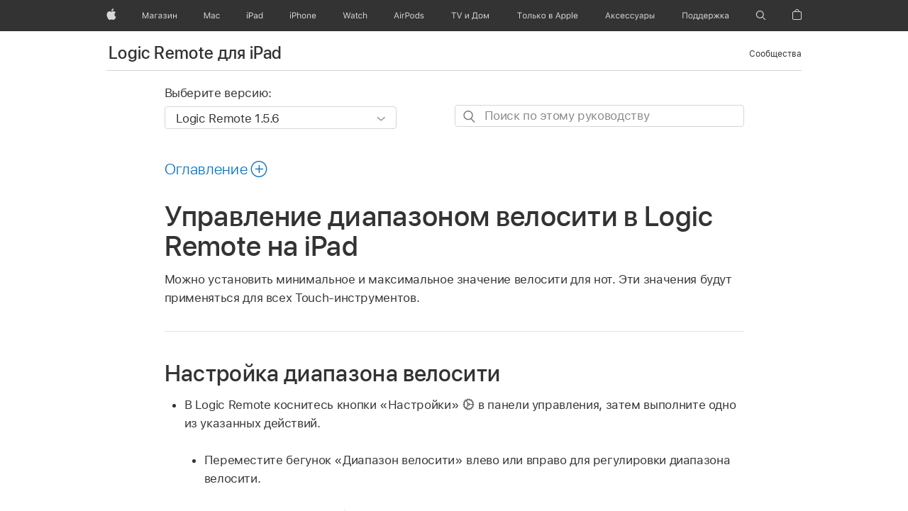

--- FILE ---
content_type: text/html;charset=utf-8
request_url: https://support.apple.com/ru-ru/guide/logicremote-garageband-ipad/chs71110e4a6/ipados
body_size: 12490
content:

    
<!DOCTYPE html>
<html lang="ru" prefix="og: http://ogp.me/ns#" dir=ltr>

<head>
	<meta name="viewport" content="width=device-width, initial-scale=1" />
	<meta http-equiv="content-type" content="text/html; charset=UTF-8" />
	<title lang="ru">Управление диапазоном велосити в Logic Remote на iPad - Служба поддержки Apple (RU)</title>
	<link rel="dns-prefetch" href="https://www.apple.com/" />
	<link rel="preconnect" href="https://www.apple.com/" crossorigin />
	<link rel="canonical" href="https://support.apple.com/ru-ru/guide/logicremote-garageband-ipad/chs71110e4a6/ipados" />
	<link rel="apple-touch-icon" href="/favicon.ico">
    <link rel="icon" type="image/png" href="/favicon.ico">
	
	
		<meta name="description" content="В Logic Remote на iPad можно установить значение велосити для нот всех Touch-инструментов." />
		<meta property="og:url" content="https://support.apple.com/ru-ru/guide/logicremote-garageband-ipad/chs71110e4a6/ipados" />
		<meta property="og:title" content="Управление диапазоном велосити в Logic Remote на iPad" />
		<meta property="og:description" content="В Logic Remote на iPad можно установить значение велосити для нот всех Touch-инструментов." />
		<meta property="og:site_name" content="Apple Support" />
		<meta property="og:locale" content="ru_RU" />
		<meta property="og:type" content="article" />
		<meta name="ac-gn-search-field[locale]" content="ru_RU" />
	

	
	
	
	
		<link rel="alternate" hreflang="en-ie" href="https://support.apple.com/en-ie/guide/logicremote-garageband-ipad/chs71110e4a6/ipados">
	
		<link rel="alternate" hreflang="ar-kw" href="https://support.apple.com/ar-kw/guide/logicremote-garageband-ipad/chs71110e4a6/ipados">
	
		<link rel="alternate" hreflang="en-il" href="https://support.apple.com/en-il/guide/logicremote-garageband-ipad/chs71110e4a6/ipados">
	
		<link rel="alternate" hreflang="ms-my" href="https://support.apple.com/ms-my/guide/logicremote-garageband-ipad/chs71110e4a6/ipados">
	
		<link rel="alternate" hreflang="en-in" href="https://support.apple.com/en-in/guide/logicremote-garageband-ipad/chs71110e4a6/ipados">
	
		<link rel="alternate" hreflang="en-ae" href="https://support.apple.com/en-ae/guide/logicremote-garageband-ipad/chs71110e4a6/ipados">
	
		<link rel="alternate" hreflang="en-za" href="https://support.apple.com/en-za/guide/logicremote-garageband-ipad/chs71110e4a6/ipados">
	
		<link rel="alternate" hreflang="ta-in" href="https://support.apple.com/ta-in/guide/logicremote-garageband-ipad/chs71110e4a6/ipados">
	
		<link rel="alternate" hreflang="no-no" href="https://support.apple.com/no-no/guide/logicremote-garageband-ipad/chs71110e4a6/ipados">
	
		<link rel="alternate" hreflang="en-al" href="https://support.apple.com/en-al/guide/logicremote-garageband-ipad/chs71110e4a6/ipados">
	
		<link rel="alternate" hreflang="en-is" href="https://support.apple.com/en-is/guide/logicremote-garageband-ipad/chs71110e4a6/ipados">
	
		<link rel="alternate" hreflang="el-gr" href="https://support.apple.com/el-gr/guide/logicremote-garageband-ipad/chs71110e4a6/ipados">
	
		<link rel="alternate" hreflang="en-am" href="https://support.apple.com/en-am/guide/logicremote-garageband-ipad/chs71110e4a6/ipados">
	
		<link rel="alternate" hreflang="nl-nl" href="https://support.apple.com/nl-nl/guide/logicremote-garageband-ipad/chs71110e4a6/ipados">
	
		<link rel="alternate" hreflang="en-au" href="https://support.apple.com/en-au/guide/logicremote-garageband-ipad/chs71110e4a6/ipados">
	
		<link rel="alternate" hreflang="en-az" href="https://support.apple.com/en-az/guide/logicremote-garageband-ipad/chs71110e4a6/ipados">
	
		<link rel="alternate" hreflang="or-in" href="https://support.apple.com/or-in/guide/logicremote-garageband-ipad/chs71110e4a6/ipados">
	
		<link rel="alternate" hreflang="hu-hu" href="https://support.apple.com/hu-hu/guide/logicremote-garageband-ipad/chs71110e4a6/ipados">
	
		<link rel="alternate" hreflang="ml-in" href="https://support.apple.com/ml-in/guide/logicremote-garageband-ipad/chs71110e4a6/ipados">
	
		<link rel="alternate" hreflang="en-jo" href="https://support.apple.com/en-jo/guide/logicremote-garageband-ipad/chs71110e4a6/ipados">
	
		<link rel="alternate" hreflang="en-bh" href="https://support.apple.com/en-bh/guide/logicremote-garageband-ipad/chs71110e4a6/ipados">
	
		<link rel="alternate" hreflang="es-cl" href="https://support.apple.com/es-cl/guide/logicremote-garageband-ipad/chs71110e4a6/ipados">
	
		<link rel="alternate" hreflang="fr-sn" href="https://support.apple.com/fr-sn/guide/logicremote-garageband-ipad/chs71110e4a6/ipados">
	
		<link rel="alternate" hreflang="fr-ca" href="https://support.apple.com/fr-ca/guide/logicremote-garageband-ipad/chs71110e4a6/ipados">
	
		<link rel="alternate" hreflang="es-co" href="https://support.apple.com/es-co/guide/logicremote-garageband-ipad/chs71110e4a6/ipados">
	
		<link rel="alternate" hreflang="pl-pl" href="https://support.apple.com/pl-pl/guide/logicremote-garageband-ipad/chs71110e4a6/ipados">
	
		<link rel="alternate" hreflang="en-bn" href="https://support.apple.com/en-bn/guide/logicremote-garageband-ipad/chs71110e4a6/ipados">
	
		<link rel="alternate" hreflang="pt-pt" href="https://support.apple.com/pt-pt/guide/logicremote-garageband-ipad/chs71110e4a6/ipados">
	
		<link rel="alternate" hreflang="en-sa" href="https://support.apple.com/en-sa/guide/logicremote-garageband-ipad/chs71110e4a6/ipados">
	
		<link rel="alternate" hreflang="fr-be" href="https://support.apple.com/fr-be/guide/logicremote-garageband-ipad/chs71110e4a6/ipados">
	
		<link rel="alternate" hreflang="ar-eg" href="https://support.apple.com/ar-eg/guide/logicremote-garageband-ipad/chs71110e4a6/ipados">
	
		<link rel="alternate" hreflang="en-bw" href="https://support.apple.com/en-bw/guide/logicremote-garageband-ipad/chs71110e4a6/ipados">
	
		<link rel="alternate" hreflang="en-sg" href="https://support.apple.com/en-sg/guide/logicremote-garageband-ipad/chs71110e4a6/ipados">
	
		<link rel="alternate" hreflang="en-by" href="https://support.apple.com/en-by/guide/logicremote-garageband-ipad/chs71110e4a6/ipados">
	
		<link rel="alternate" hreflang="en-ke" href="https://support.apple.com/en-ke/guide/logicremote-garageband-ipad/chs71110e4a6/ipados">
	
		<link rel="alternate" hreflang="hr-hr" href="https://support.apple.com/hr-hr/guide/logicremote-garageband-ipad/chs71110e4a6/ipados">
	
		<link rel="alternate" hreflang="en-om" href="https://support.apple.com/en-om/guide/logicremote-garageband-ipad/chs71110e4a6/ipados">
	
		<link rel="alternate" hreflang="en-ge" href="https://support.apple.com/en-ge/guide/logicremote-garageband-ipad/chs71110e4a6/ipados">
	
		<link rel="alternate" hreflang="zh-mo" href="https://support.apple.com/zh-mo/guide/logicremote-garageband-ipad/chs71110e4a6/ipados">
	
		<link rel="alternate" hreflang="de-at" href="https://support.apple.com/de-at/guide/logicremote-garageband-ipad/chs71110e4a6/ipados">
	
		<link rel="alternate" hreflang="en-gu" href="https://support.apple.com/en-gu/guide/logicremote-garageband-ipad/chs71110e4a6/ipados">
	
		<link rel="alternate" hreflang="en-gw" href="https://support.apple.com/en-gw/guide/logicremote-garageband-ipad/chs71110e4a6/ipados">
	
		<link rel="alternate" hreflang="fr-gn" href="https://support.apple.com/fr-gn/guide/logicremote-garageband-ipad/chs71110e4a6/ipados">
	
		<link rel="alternate" hreflang="fr-gq" href="https://support.apple.com/fr-gq/guide/logicremote-garageband-ipad/chs71110e4a6/ipados">
	
		<link rel="alternate" hreflang="cs-cz" href="https://support.apple.com/cs-cz/guide/logicremote-garageband-ipad/chs71110e4a6/ipados">
	
		<link rel="alternate" hreflang="en-ph" href="https://support.apple.com/en-ph/guide/logicremote-garageband-ipad/chs71110e4a6/ipados">
	
		<link rel="alternate" hreflang="zh-tw" href="https://support.apple.com/zh-tw/guide/logicremote-garageband-ipad/chs71110e4a6/ipados">
	
		<link rel="alternate" hreflang="en-hk" href="https://support.apple.com/en-hk/guide/logicremote-garageband-ipad/chs71110e4a6/ipados">
	
		<link rel="alternate" hreflang="ko-kr" href="https://support.apple.com/ko-kr/guide/logicremote-garageband-ipad/chs71110e4a6/ipados">
	
		<link rel="alternate" hreflang="sk-sk" href="https://support.apple.com/sk-sk/guide/logicremote-garageband-ipad/chs71110e4a6/ipados">
	
		<link rel="alternate" hreflang="ru-ru" href="https://support.apple.com/ru-ru/guide/logicremote-garageband-ipad/chs71110e4a6/ipados">
	
		<link rel="alternate" hreflang="ar-om" href="https://support.apple.com/ar-om/guide/logicremote-garageband-ipad/chs71110e4a6/ipados">
	
		<link rel="alternate" hreflang="en-qa" href="https://support.apple.com/en-qa/guide/logicremote-garageband-ipad/chs71110e4a6/ipados">
	
		<link rel="alternate" hreflang="sv-se" href="https://support.apple.com/sv-se/guide/logicremote-garageband-ipad/chs71110e4a6/ipados">
	
		<link rel="alternate" hreflang="mr-in" href="https://support.apple.com/mr-in/guide/logicremote-garageband-ipad/chs71110e4a6/ipados">
	
		<link rel="alternate" hreflang="da-dk" href="https://support.apple.com/da-dk/guide/logicremote-garageband-ipad/chs71110e4a6/ipados">
	
		<link rel="alternate" hreflang="uk-ua" href="https://support.apple.com/uk-ua/guide/logicremote-garageband-ipad/chs71110e4a6/ipados">
	
		<link rel="alternate" hreflang="en-us" href="https://support.apple.com/guide/logicremote-garageband-ipad/chs71110e4a6/ipados">
	
		<link rel="alternate" hreflang="en-mk" href="https://support.apple.com/en-mk/guide/logicremote-garageband-ipad/chs71110e4a6/ipados">
	
		<link rel="alternate" hreflang="en-mn" href="https://support.apple.com/en-mn/guide/logicremote-garageband-ipad/chs71110e4a6/ipados">
	
		<link rel="alternate" hreflang="gu-in" href="https://support.apple.com/gu-in/guide/logicremote-garageband-ipad/chs71110e4a6/ipados">
	
		<link rel="alternate" hreflang="en-eg" href="https://support.apple.com/en-eg/guide/logicremote-garageband-ipad/chs71110e4a6/ipados">
	
		<link rel="alternate" hreflang="en-mo" href="https://support.apple.com/en-mo/guide/logicremote-garageband-ipad/chs71110e4a6/ipados">
	
		<link rel="alternate" hreflang="en-uz" href="https://support.apple.com/en-uz/guide/logicremote-garageband-ipad/chs71110e4a6/ipados">
	
		<link rel="alternate" hreflang="fr-ne" href="https://support.apple.com/fr-ne/guide/logicremote-garageband-ipad/chs71110e4a6/ipados">
	
		<link rel="alternate" hreflang="en-mt" href="https://support.apple.com/en-mt/guide/logicremote-garageband-ipad/chs71110e4a6/ipados">
	
		<link rel="alternate" hreflang="nl-be" href="https://support.apple.com/nl-be/guide/logicremote-garageband-ipad/chs71110e4a6/ipados">
	
		<link rel="alternate" hreflang="zh-cn" href="https://support.apple.com/zh-cn/guide/logicremote-garageband-ipad/chs71110e4a6/ipados">
	
		<link rel="alternate" hreflang="te-in" href="https://support.apple.com/te-in/guide/logicremote-garageband-ipad/chs71110e4a6/ipados">
	
		<link rel="alternate" hreflang="en-mz" href="https://support.apple.com/en-mz/guide/logicremote-garageband-ipad/chs71110e4a6/ipados">
	
		<link rel="alternate" hreflang="fr-ml" href="https://support.apple.com/fr-ml/guide/logicremote-garageband-ipad/chs71110e4a6/ipados">
	
		<link rel="alternate" hreflang="en-my" href="https://support.apple.com/en-my/guide/logicremote-garageband-ipad/chs71110e4a6/ipados">
	
		<link rel="alternate" hreflang="hi-in" href="https://support.apple.com/hi-in/guide/logicremote-garageband-ipad/chs71110e4a6/ipados">
	
		<link rel="alternate" hreflang="fr-mu" href="https://support.apple.com/fr-mu/guide/logicremote-garageband-ipad/chs71110e4a6/ipados">
	
		<link rel="alternate" hreflang="en-ng" href="https://support.apple.com/en-ng/guide/logicremote-garageband-ipad/chs71110e4a6/ipados">
	
		<link rel="alternate" hreflang="el-cy" href="https://support.apple.com/el-cy/guide/logicremote-garageband-ipad/chs71110e4a6/ipados">
	
		<link rel="alternate" hreflang="en-vn" href="https://support.apple.com/en-vn/guide/logicremote-garageband-ipad/chs71110e4a6/ipados">
	
		<link rel="alternate" hreflang="ja-jp" href="https://support.apple.com/ja-jp/guide/logicremote-garageband-ipad/chs71110e4a6/ipados">
	
		<link rel="alternate" hreflang="de-ch" href="https://support.apple.com/de-ch/guide/logicremote-garageband-ipad/chs71110e4a6/ipados">
	
		<link rel="alternate" hreflang="ar-qa" href="https://support.apple.com/ar-qa/guide/logicremote-garageband-ipad/chs71110e4a6/ipados">
	
		<link rel="alternate" hreflang="en-nz" href="https://support.apple.com/en-nz/guide/logicremote-garageband-ipad/chs71110e4a6/ipados">
	
		<link rel="alternate" hreflang="ro-ro" href="https://support.apple.com/ro-ro/guide/logicremote-garageband-ipad/chs71110e4a6/ipados">
	
		<link rel="alternate" hreflang="it-ch" href="https://support.apple.com/it-ch/guide/logicremote-garageband-ipad/chs71110e4a6/ipados">
	
		<link rel="alternate" hreflang="tr-tr" href="https://support.apple.com/tr-tr/guide/logicremote-garageband-ipad/chs71110e4a6/ipados">
	
		<link rel="alternate" hreflang="fr-fr" href="https://support.apple.com/fr-fr/guide/logicremote-garageband-ipad/chs71110e4a6/ipados">
	
		<link rel="alternate" hreflang="vi-vn" href="https://support.apple.com/vi-vn/guide/logicremote-garageband-ipad/chs71110e4a6/ipados">
	
		<link rel="alternate" hreflang="en-gb" href="https://support.apple.com/en-gb/guide/logicremote-garageband-ipad/chs71110e4a6/ipados">
	
		<link rel="alternate" hreflang="fi-fi" href="https://support.apple.com/fi-fi/guide/logicremote-garageband-ipad/chs71110e4a6/ipados">
	
		<link rel="alternate" hreflang="en-kg" href="https://support.apple.com/en-kg/guide/logicremote-garageband-ipad/chs71110e4a6/ipados">
	
		<link rel="alternate" hreflang="en-ca" href="https://support.apple.com/en-ca/guide/logicremote-garageband-ipad/chs71110e4a6/ipados">
	
		<link rel="alternate" hreflang="fr-tn" href="https://support.apple.com/fr-tn/guide/logicremote-garageband-ipad/chs71110e4a6/ipados">
	
		<link rel="alternate" hreflang="ar-ae" href="https://support.apple.com/ar-ae/guide/logicremote-garageband-ipad/chs71110e4a6/ipados">
	
		<link rel="alternate" hreflang="bn-in" href="https://support.apple.com/bn-in/guide/logicremote-garageband-ipad/chs71110e4a6/ipados">
	
		<link rel="alternate" hreflang="en-kw" href="https://support.apple.com/en-kw/guide/logicremote-garageband-ipad/chs71110e4a6/ipados">
	
		<link rel="alternate" hreflang="en-kz" href="https://support.apple.com/en-kz/guide/logicremote-garageband-ipad/chs71110e4a6/ipados">
	
		<link rel="alternate" hreflang="fr-cf" href="https://support.apple.com/fr-cf/guide/logicremote-garageband-ipad/chs71110e4a6/ipados">
	
		<link rel="alternate" hreflang="fr-ci" href="https://support.apple.com/fr-ci/guide/logicremote-garageband-ipad/chs71110e4a6/ipados">
	
		<link rel="alternate" hreflang="pa-in" href="https://support.apple.com/pa-in/guide/logicremote-garageband-ipad/chs71110e4a6/ipados">
	
		<link rel="alternate" hreflang="fr-ch" href="https://support.apple.com/fr-ch/guide/logicremote-garageband-ipad/chs71110e4a6/ipados">
	
		<link rel="alternate" hreflang="kn-in" href="https://support.apple.com/kn-in/guide/logicremote-garageband-ipad/chs71110e4a6/ipados">
	
		<link rel="alternate" hreflang="es-us" href="https://support.apple.com/es-us/guide/logicremote-garageband-ipad/chs71110e4a6/ipados">
	
		<link rel="alternate" hreflang="fr-cm" href="https://support.apple.com/fr-cm/guide/logicremote-garageband-ipad/chs71110e4a6/ipados">
	
		<link rel="alternate" hreflang="en-lb" href="https://support.apple.com/en-lb/guide/logicremote-garageband-ipad/chs71110e4a6/ipados">
	
		<link rel="alternate" hreflang="en-tj" href="https://support.apple.com/en-tj/guide/logicremote-garageband-ipad/chs71110e4a6/ipados">
	
		<link rel="alternate" hreflang="en-tm" href="https://support.apple.com/en-tm/guide/logicremote-garageband-ipad/chs71110e4a6/ipados">
	
		<link rel="alternate" hreflang="ar-sa" href="https://support.apple.com/ar-sa/guide/logicremote-garageband-ipad/chs71110e4a6/ipados">
	
		<link rel="alternate" hreflang="de-de" href="https://support.apple.com/de-de/guide/logicremote-garageband-ipad/chs71110e4a6/ipados">
	
		<link rel="alternate" hreflang="ca-es" href="https://support.apple.com/ca-es/guide/logicremote-garageband-ipad/chs71110e4a6/ipados">
	
		<link rel="alternate" hreflang="en-lk" href="https://support.apple.com/en-lk/guide/logicremote-garageband-ipad/chs71110e4a6/ipados">
	
		<link rel="alternate" hreflang="fr-ma" href="https://support.apple.com/fr-ma/guide/logicremote-garageband-ipad/chs71110e4a6/ipados">
	
		<link rel="alternate" hreflang="zh-hk" href="https://support.apple.com/zh-hk/guide/logicremote-garageband-ipad/chs71110e4a6/ipados">
	
		<link rel="alternate" hreflang="pt-br" href="https://support.apple.com/pt-br/guide/logicremote-garageband-ipad/chs71110e4a6/ipados">
	
		<link rel="alternate" hreflang="de-li" href="https://support.apple.com/de-li/guide/logicremote-garageband-ipad/chs71110e4a6/ipados">
	
		<link rel="alternate" hreflang="es-es" href="https://support.apple.com/es-es/guide/logicremote-garageband-ipad/chs71110e4a6/ipados">
	
		<link rel="alternate" hreflang="ar-bh" href="https://support.apple.com/ar-bh/guide/logicremote-garageband-ipad/chs71110e4a6/ipados">
	
		<link rel="alternate" hreflang="fr-mg" href="https://support.apple.com/fr-mg/guide/logicremote-garageband-ipad/chs71110e4a6/ipados">
	
		<link rel="alternate" hreflang="ar-jo" href="https://support.apple.com/ar-jo/guide/logicremote-garageband-ipad/chs71110e4a6/ipados">
	
		<link rel="alternate" hreflang="es-mx" href="https://support.apple.com/es-mx/guide/logicremote-garageband-ipad/chs71110e4a6/ipados">
	
		<link rel="alternate" hreflang="it-it" href="https://support.apple.com/it-it/guide/logicremote-garageband-ipad/chs71110e4a6/ipados">
	
		<link rel="alternate" hreflang="ur-in" href="https://support.apple.com/ur-in/guide/logicremote-garageband-ipad/chs71110e4a6/ipados">
	
		<link rel="alternate" hreflang="id-id" href="https://support.apple.com/id-id/guide/logicremote-garageband-ipad/chs71110e4a6/ipados">
	
		<link rel="alternate" hreflang="de-lu" href="https://support.apple.com/de-lu/guide/logicremote-garageband-ipad/chs71110e4a6/ipados">
	
		<link rel="alternate" hreflang="en-md" href="https://support.apple.com/en-md/guide/logicremote-garageband-ipad/chs71110e4a6/ipados">
	
		<link rel="alternate" hreflang="fr-lu" href="https://support.apple.com/fr-lu/guide/logicremote-garageband-ipad/chs71110e4a6/ipados">
	
		<link rel="alternate" hreflang="en-me" href="https://support.apple.com/en-me/guide/logicremote-garageband-ipad/chs71110e4a6/ipados">
	
		<link rel="alternate" hreflang="th-th" href="https://support.apple.com/th-th/guide/logicremote-garageband-ipad/chs71110e4a6/ipados">
	

		<link rel="preload" as="style" href="/clientside/build/apd-sasskit.built.css" onload="this.onload=null;this.rel='stylesheet'">
		<noscript>
			<link rel="stylesheet" href="/clientside/build/apd-sasskit.built.css" type="text/css" />
		</noscript>

		
			<link rel="preload" as="style" href="/clientside/build/app-apd.css" onload="this.onload=null;this.rel='stylesheet'">
			<noscript>
				<link rel="stylesheet" href="/clientside/build/app-apd.css" type="text/css" />
			</noscript>
    	

	
    <link rel="preload" as="style"
        href="//www.apple.com/wss/fonts?families=SF+Pro,v1:200,300,400,500,600|SF+Pro+Icons,v1"
        onload="this.onload=null;this.rel='stylesheet'">
    <noscript>
        <link rel="stylesheet" href="//www.apple.com/wss/fonts?families=SF+Pro,v1:200,300,400,500,600|SF+Pro+Icons,v1" type="text/css" />
    </noscript>


	<script>
 
    var _applemd = {
        page: {
            
            site_section: "kb",
            
            content_type: "bk",
            info_type: "",
            topics: "",
            in_house: "",
            locale: "ru-ru",
            
                content_template: "topic",
            
            friendly_content: {
                title: `Logic Remote для iPad`,
                publish_date: "11142024",
                
                    topic_id:   "CHS71110E4A6",
                    article_id        :   "BK_BB78BEC9CA58BD2E38193DB914D3D244_CHS71110E4A6",
                    product_version   :   "logicremote-garageband-ipad, 1.5.6",
                    os_version        :   "Logic Remote 1.5.6, 18.0",
                    article_version   :   "1"
                
            },
            
            
        },
        
            product: "logicremote-garageband-ipad"
        
    };
    const isMobilePlayer = /iPhone|iPod|Android/i.test(navigator.userAgent);
    

</script>

	
	<script>
		var data = {	
			showHelpFulfeedBack: true,
			id: "BK_BB78BEC9CA58BD2E38193DB914D3D244_CHS71110E4A6",
			locale: "ru_RU",
			podCookie: "ru~ru",
			source : "",
			isSecureEnv: false,
			dtmPageSource: "topic",
			domain: "support.apple.com",
			isNeighborJsEnabled: true,
            dtmPageName: "acs.pageload"
		}
		window.appState = JSON.stringify(data);
	</script>
	 
		<script src="/clientside/build/nn.js" type="text/javascript" charset="utf-8"></script>
<script>
    
     var neighborInitData = {
        appDataSchemaVersion: '1.0.0',
        webVitalDataThrottlingPercentage: 100,
        reportThrottledWebVitalDataTypes: ['system:dom-content-loaded', 'system:load', 'system:unfocus', 'system:focus', 'system:unload', 'system:page-hide', 'system:visibility-change-visible', 'system:visibility-change-hidden', 'system:event', 'app:load', 'app:unload', 'app:event'],
        trackMarcomSearch: true,
        trackSurvey: true,
        
        endpoint: 'https://supportmetrics.apple.com/content/services/stats'
    }
</script>

	



</head>


	<body id="chs71110e4a6" dir="ltr" data-istaskopen="false" lang="ru" class="ac-gn-current-support no-js AppleTopic apd-topic" data-designversion="2" itemscope
		itemtype="https://schema.org/TechArticle">

    
	
		





		 <meta name="ac-gn-store-key" content="S2A49YFKJF2JAT22K" />
<meta name="ac-gn-search-action" content="https://support.apple.com/kb/index" />
<meta name="ac-gn-search-input" content="q" />
<meta name="ac-gn-search-field[src]" content="globalnav_support" />
<meta name="ac-gn-search-field[type]" content="organic" />
<meta name="ac-gn-search-field[page]" content="search" />
<meta name="ac-gn-search-field[locale]" content="ru_RU" />
<link rel="stylesheet" type="text/css" href="https://www.apple.com/ac/globalnav/7/ru_RU/styles/ac-globalnav.built.css">
<aside id="ac-gn-segmentbar" class="ac-gn-segmentbar" lang="ru-RU" dir="ltr" data-strings="{ 'exit': 'Выход', 'view': '{%STOREFRONT%} Главная страница Магазина', 'segments': { 'smb': '', 'eduInd': 'Главная страница Магазина для образования', 'other': 'Главная страница Магазина' } }"></aside>
<input type="checkbox" id="ac-gn-menustate" class="ac-gn-menustate" />
<nav id="ac-globalnav" class="no-js" role="navigation" aria-label="Глобальная навигация" data-hires="false" data-analytics-region="global nav" lang="ru-RU" dir="ltr" data-www-domain="www.apple.com" data-store-locale="ru" data-store-root-path="/ru" data-store-api="https://www.apple.com/[storefront]/shop/bag/status" data-search-locale="ru_RU" data-search-locale="ru_RU" data-search-suggestions-api="https://www.apple.com/search-services/suggestions/" data-search-defaultlinks-api="https://www.apple.com/search-services/suggestions/defaultlinks/">
	<div class="ac-gn-content">
		<ul class="ac-gn-header">
			<li class="ac-gn-item ac-gn-menuicon">
				<a href="#ac-gn-menustate" role="button" class="ac-gn-menuanchor ac-gn-menuanchor-open" id="ac-gn-menuanchor-open">
					<span class="ac-gn-menuanchor-label">Global Nav Открыть меню</span>
				</a>
				<a href="#" role="button" class="ac-gn-menuanchor ac-gn-menuanchor-close" id="ac-gn-menuanchor-close">
					<span class="ac-gn-menuanchor-label">Global Nav Закрыть меню</span>
				</a>
				<label class="ac-gn-menuicon-label" for="ac-gn-menustate" aria-hidden="true">
					<span class="ac-gn-menuicon-bread ac-gn-menuicon-bread-top">
						<span class="ac-gn-menuicon-bread-crust ac-gn-menuicon-bread-crust-top"></span>
					</span>
					<span class="ac-gn-menuicon-bread ac-gn-menuicon-bread-bottom">
						<span class="ac-gn-menuicon-bread-crust ac-gn-menuicon-bread-crust-bottom"></span>
					</span>
				</label>
			</li>
			<li class="ac-gn-item ac-gn-apple">
				<a class="ac-gn-link ac-gn-link-apple" href="https://www.apple.com/ru/" data-analytics-title="apple home" id="ac-gn-firstfocus-small">
					<span class="ac-gn-link-text">Apple</span>
				</a>
			</li>
			<li class="ac-gn-item ac-gn-bag ac-gn-bag-small" id="ac-gn-bag-small">
				<div class="ac-gn-bag-wrapper">
					<a class="ac-gn-link ac-gn-link-bag" href="https://www.apple.com/ru/shop/goto/bag" data-analytics-title="bag" data-analytics-click="bag" aria-label="Корзина" data-string-badge="Товаров в корзине:">
						<span class="ac-gn-link-text">Корзина</span>
					</a>
					<span class="ac-gn-bag-badge" aria-hidden="true" data-analytics-title="bag" data-analytics-click="bag">
						<span class="ac-gn-bag-badge-separator"></span>
						<span class="ac-gn-bag-badge-number"></span>
						<span class="ac-gn-bag-badge-unit">+</span>
					</span>
				</div>
				<span class="ac-gn-bagview-caret ac-gn-bagview-caret-large"></span>
			</li>
		</ul>
		<div class="ac-gn-search-placeholder-container" role="search">
			<div class="ac-gn-search ac-gn-search-small">
				<a id="ac-gn-link-search-small" class="ac-gn-link" href="https://support.apple.com/kb/index?page=search&locale=ru_RU" data-analytics-title="search" data-analytics-intrapage-link aria-label="Поиск по ресурсам службы поддержки">
					<div class="ac-gn-search-placeholder-bar">
						<div class="ac-gn-search-placeholder-input">
							<div class="ac-gn-search-placeholder-input-text" aria-hidden="true">
								<div class="ac-gn-link-search ac-gn-search-placeholder-input-icon"></div>
								<span class="ac-gn-search-placeholder">Поиск по ресурсам службы поддержки</span>
							</div>
						</div>
						<div class="ac-gn-searchview-close ac-gn-searchview-close-small ac-gn-search-placeholder-searchview-close">
							<span class="ac-gn-searchview-close-cancel" aria-hidden="true">Отменить</span>
						</div>
					</div>
				</a>
			</div>
		</div>
		<ul class="ac-gn-list">
			<li class="ac-gn-item ac-gn-apple">
				<a class="ac-gn-link ac-gn-link-apple" href="https://www.apple.com/ru/" data-analytics-title="apple home" id="ac-gn-firstfocus">
					<span class="ac-gn-link-text">Apple</span>
				</a>
			</li>
			<li class="ac-gn-item ac-gn-item-menu ac-gn-store">
				<a class="ac-gn-link ac-gn-link-store" href="https://www.apple.com/ru/shop/goto/store" data-analytics-title="store">
					<span class="ac-gn-link-text">Магазин</span>
				</a>
			</li>
			<li class="ac-gn-item ac-gn-item-menu ac-gn-mac">
				<a class="ac-gn-link ac-gn-link-mac" href="https://www.apple.com/ru/mac/" data-analytics-title="mac">
					<span class="ac-gn-link-text">Mac</span>
				</a>
			</li>
			<li class="ac-gn-item ac-gn-item-menu ac-gn-ipad">
				<a class="ac-gn-link ac-gn-link-ipad" href="https://www.apple.com/ru/ipad/" data-analytics-title="ipad">
					<span class="ac-gn-link-text">iPad</span>
				</a>
			</li>
			<li class="ac-gn-item ac-gn-item-menu ac-gn-iphone">
				<a class="ac-gn-link ac-gn-link-iphone" href="https://www.apple.com/ru/iphone/" data-analytics-title="iphone">
					<span class="ac-gn-link-text">iPhone</span>
				</a>
			</li>
			<li class="ac-gn-item ac-gn-item-menu ac-gn-watch">
				<a class="ac-gn-link ac-gn-link-watch" href="https://www.apple.com/ru/watch/" data-analytics-title="watch">
					<span class="ac-gn-link-text">Watch</span>
				</a>
			</li>
			<li class="ac-gn-item ac-gn-item-menu ac-gn-airpods">
				<a class="ac-gn-link ac-gn-link-airpods" href="https://www.apple.com/ru/airpods/" data-analytics-title="airpods">
					<span class="ac-gn-link-text">AirPods</span>
				</a>
			</li>
			<li class="ac-gn-item ac-gn-item-menu ac-gn-tvhome">
				<a class="ac-gn-link ac-gn-link-tvhome" href="https://www.apple.com/ru/tv-home/" data-analytics-title="tv and home">
					<span class="ac-gn-link-text">TV и Дом</span>
				</a>
			</li>
			<li class="ac-gn-item ac-gn-item-menu ac-gn-onlyonapple">
				<a class="ac-gn-link ac-gn-link-onlyonapple" href="https://www.apple.com/ru/services/" data-analytics-title="only on apple">
					<span class="ac-gn-link-text">Только в Apple</span>
				</a>
			</li>
			<li class="ac-gn-item ac-gn-item-menu ac-gn-accessories">
				<a class="ac-gn-link ac-gn-link-accessories" href="https://www.apple.com/ru/shop/goto/buy_accessories" data-analytics-title="accessories">
					<span class="ac-gn-link-text">Аксессуары</span>
				</a>
			</li>
			<li class="ac-gn-item ac-gn-item-menu ac-gn-support">
				<a class="ac-gn-link ac-gn-link-support" href="https://support.apple.com/ru-ru" data-analytics-title="support">
					<span class="ac-gn-link-text">Поддержка</span>
				</a>
			</li>
			<li class="ac-gn-item ac-gn-item-menu ac-gn-search" role="search">
				<a id="ac-gn-link-search" class="ac-gn-link ac-gn-link-search" href="https://support.apple.com/kb/index?page=search&locale=ru_RU" data-analytics-title="search" data-analytics-intrapage-link aria-label="Поиск по ресурсам службы поддержки"></a>
			</li>
			<li class="ac-gn-item ac-gn-bag" id="ac-gn-bag">
				<div class="ac-gn-bag-wrapper">
					<a class="ac-gn-link ac-gn-link-bag" href="https://www.apple.com/ru/shop/goto/bag" data-analytics-title="bag" data-analytics-click="bag" aria-label="Корзина" data-string-badge="Товаров в корзине: {%BAGITEMCOUNT%}">
						<span class="ac-gn-link-text">Корзина</span>
					</a>
					<span class="ac-gn-bag-badge" aria-hidden="true" data-analytics-title="bag" data-analytics-click="bag">
						<span class="ac-gn-bag-badge-separator"></span>
						<span class="ac-gn-bag-badge-number"></span>
						<span class="ac-gn-bag-badge-unit">+</span>
					</span>
				</div>
				<span class="ac-gn-bagview-caret ac-gn-bagview-caret-large"></span>
			</li>
		</ul>
		<aside id="ac-gn-searchview" class="ac-gn-searchview" role="search" data-analytics-region="search">
			<div class="ac-gn-searchview-content">
				<div class="ac-gn-searchview-bar">
					<div class="ac-gn-searchview-bar-wrapper">
						<form id="ac-gn-searchform" class="ac-gn-searchform" action="https://www.apple.com/ru/search" method="get">
							<div class="ac-gn-searchform-wrapper">
								<input id="ac-gn-searchform-input" class="ac-gn-searchform-input" type="text" aria-label="Поиск по ресурсам службы поддержки" placeholder="Поиск по ресурсам службы поддержки" autocorrect="off" autocapitalize="off" autocomplete="off" spellcheck="false" role="combobox" aria-autocomplete="list" aria-expanded="true" aria-owns="quicklinks suggestions" />
								<input id="ac-gn-searchform-src" type="hidden" name="src" value="globalnav" />
								<button id="ac-gn-searchform-submit" class="ac-gn-searchform-submit" type="submit" disabled aria-label="Отправить"> </button>
								<button id="ac-gn-searchform-reset" class="ac-gn-searchform-reset" type="reset" disabled aria-label="Очистить поиск">
									<span class="ac-gn-searchform-reset-background"></span>
								</button>
							</div>
						</form>
						<button id="ac-gn-searchview-close-small" class="ac-gn-searchview-close ac-gn-searchview-close-small" aria-label="Отменить поиск">
							<span class="ac-gn-searchview-close-cancel" aria-hidden="true">
								Отменить
							</span>
						</button>
					</div>
				</div>
				<aside id="ac-gn-searchresults" class="ac-gn-searchresults" data-string-quicklinks="Быстрые ссылки" data-string-suggestions="Предложенные варианты" data-string-noresults=""></aside>
			</div>
			<button id="ac-gn-searchview-close" class="ac-gn-searchview-close" aria-label="Отменить поиск">
				<span class="ac-gn-searchview-close-wrapper">
					<span class="ac-gn-searchview-close-left"></span>
					<span class="ac-gn-searchview-close-right"></span>
				</span>
			</button>
		</aside>
		<aside class="ac-gn-bagview" data-analytics-region="bag">
			<div class="ac-gn-bagview-scrim">
				<span class="ac-gn-bagview-caret ac-gn-bagview-caret-small"></span>
			</div>
			<div class="ac-gn-bagview-content" id="ac-gn-bagview-content">
			</div>
		</aside>
	</div>
</nav>
<div class="ac-gn-blur"></div>
<div id="ac-gn-curtain" class="ac-gn-curtain"></div>
<div id="ac-gn-placeholder" class="ac-nav-placeholder"></div>

<script type="text/javascript" src="https://www.apple.com/ac/globalnav/7/ru_RU/scripts/ac-globalnav.built.js"></script>
 
		<div id="arabic-localnav">
  <input type='checkbox' id='localnav-menustate' class='localnav-menustate' />
    <nav
      id='localnav-pattern'
      class='localnav'
      data-sticky
      aria-label='Local Navigation'
    >
      <div class='localnav-wrapper' role='presentation'>
        <div class='localnav-background'></div>
        <div class='localnav-content' role='presentation'>
            <span class='localnav-title'>
            <a
              href='https://support.apple.com/ru-ru/guide/logicremote-garageband-ipad/welcome/ipados'
              data-ss-analytics-link-component_name='support'
              data-ss-analytics-link-component_type='local nav'
              data-ss-analytics-link-text='Logic Remote для iPad'
              data-ss-analytics-link-url='https://support.apple.com/ru-ru/guide/logicremote-garageband-ipad/welcome/ipados'
              data-ss-analytics-event='acs.link_click'
            >Logic Remote для iPad</a>
          </span>
          
          <div class='localnav-menu' role='presentation'>
            <a 
              href="#localnav-menustate" role="button"
              class='localnav-menucta-anchor localnav-menucta-anchor-open'
              id='localnav-menustate-open'
            >
              <span class='localnav-menucta-anchor-label'>
              Открыть меню
              </span>
            </a>
            <a 
              href='#localnav-menustate' role="button"
              class='localnav-menucta-anchor localnav-menucta-anchor-close'
              id='localnav-menustate-close'
            >
              <span class='localnav-menucta-anchor-label'>
              Закрыть меню
              </span>
            </a>
            <div class='localnav-menu-tray' role='presentation'>
              <ul class='localnav-menu-items'>
                <li class='localnav-menu-item'>
                  <a
                    href='https://discussions.apple.com/welcome'
                    class='localnav-menu-link'
                    data-ss-analytics-link-component_name='support'
                    data-ss-analytics-link-component_type='local nav'
                    data-ss-analytics-link-text='Сообщества'
                    data-ss-analytics-link-url='https://discussions.apple.com/welcome'
                    data-ss-analytics-event='acs.link_click'
                  > Сообщества</a>
                </li>
              </ul>
            </div>
            <div class='localnav-actions'>
              <div class='localnav-action localnav-action-menucta' aria-hidden='true'>
                <label for='localnav-menustate' class='localnav-menucta'>
                  <span class='localnav-menucta-chevron' ></span>
                </label>
              </div>
            </div>
          </div>
        </div>
      </div>
    </nav>
    <label id='localnav-curtain' class='localnav-curtain' htmlFor='localnav-menustate' ></label>
  </div>

	
	
		<div class='main' role='main' dir=ltr id="arabic">
			
				
					<section class='book topic-search'>
						
<div id='book-version' class='book-version-name'>
	<section class='nojs-version-name' id='nojs-version-name'>
		
		<div class='nojs-version-name-links'>
				<a href='https://support.apple.com/ru-ru/guide/logicremote-garageband-ipad/chs71110e4a6/1.5.6/ipados/18.0'> Logic Remote 1.5.6 </a>
		</div>
		
		<div class='nojs-version-name-links'>
				<a href='https://support.apple.com/ru-ru/guide/logicremote-garageband-ipad/chs71110e4a6/1.5.4/ipados/17.0'> Logic Remote 1.5.4 </a>
		</div>
		
		<div class='nojs-version-name-links'>
				<a href='https://support.apple.com/ru-ru/guide/logicremote-garageband-ipad/chs71110e4a6/1.5.3/ipados/14.5'> Logic Remote 1.5.3 </a>
		</div>
		
		<div class='nojs-version-name-links'>
				<a href='https://support.apple.com/ru-ru/guide/logicremote-garageband-ipad/chs71110e4a6/1.5/ipados/14.0'> Logic Remote 1.5.2 </a>
		</div>
		
		<div class='nojs-version-name-links'>
				<a href='https://support.apple.com/ru-ru/guide/logicremote-garageband-ipad/chs71110e4a6/1.5/ipados/13.4'> Logic Remote 1.5 </a>
		</div>
		
	</section>

	<section class='book book-version'>
      <label class='form-block-label' for='version-dropdown'>
		  Выберите версию:
      </label>

      <div class='form-element'>
        <select
          class='form-dropdown'
          id='version-dropdown'
          aria-describedby='helpText'
          data-ignore-tracking='true'>
          	
			  <option
					selected
					data-ss-analytics-link-component_name='version'
					data-ss-analytics-link-component_type='select'
					data-ss-analytics-event="acs.link_click"
					data-ss-analytics-link-text="Logic Remote 1.5.6"
					data-direct-url='https://support.apple.com/ru-ru/guide/logicremote-garageband-ipad/chs71110e4a6/1.5.6/ipados/18.0'
					data-ss-analytics-link-url='https://support.apple.com/ru-ru/guide/logicremote-garageband-ipad/chs71110e4a6/1.5.6/ipados/18.0'
				>
					Logic Remote 1.5.6
				</option>
		  	
			  <option
					
					data-ss-analytics-link-component_name='version'
					data-ss-analytics-link-component_type='select'
					data-ss-analytics-event="acs.link_click"
					data-ss-analytics-link-text="Logic Remote 1.5.4"
					data-direct-url='https://support.apple.com/ru-ru/guide/logicremote-garageband-ipad/chs71110e4a6/1.5.4/ipados/17.0'
					data-ss-analytics-link-url='https://support.apple.com/ru-ru/guide/logicremote-garageband-ipad/chs71110e4a6/1.5.4/ipados/17.0'
				>
					Logic Remote 1.5.4
				</option>
		  	
			  <option
					
					data-ss-analytics-link-component_name='version'
					data-ss-analytics-link-component_type='select'
					data-ss-analytics-event="acs.link_click"
					data-ss-analytics-link-text="Logic Remote 1.5.3"
					data-direct-url='https://support.apple.com/ru-ru/guide/logicremote-garageband-ipad/chs71110e4a6/1.5.3/ipados/14.5'
					data-ss-analytics-link-url='https://support.apple.com/ru-ru/guide/logicremote-garageband-ipad/chs71110e4a6/1.5.3/ipados/14.5'
				>
					Logic Remote 1.5.3
				</option>
		  	
			  <option
					
					data-ss-analytics-link-component_name='version'
					data-ss-analytics-link-component_type='select'
					data-ss-analytics-event="acs.link_click"
					data-ss-analytics-link-text="Logic Remote 1.5.2"
					data-direct-url='https://support.apple.com/ru-ru/guide/logicremote-garageband-ipad/chs71110e4a6/1.5/ipados/14.0'
					data-ss-analytics-link-url='https://support.apple.com/ru-ru/guide/logicremote-garageband-ipad/chs71110e4a6/1.5/ipados/14.0'
				>
					Logic Remote 1.5.2
				</option>
		  	
			  <option
					
					data-ss-analytics-link-component_name='version'
					data-ss-analytics-link-component_type='select'
					data-ss-analytics-event="acs.link_click"
					data-ss-analytics-link-text="Logic Remote 1.5"
					data-direct-url='https://support.apple.com/ru-ru/guide/logicremote-garageband-ipad/chs71110e4a6/1.5/ipados/13.4'
					data-ss-analytics-link-url='https://support.apple.com/ru-ru/guide/logicremote-garageband-ipad/chs71110e4a6/1.5/ipados/13.4'
				>
					Logic Remote 1.5
				</option>
		  	
        </select>
        <span class='form-icon icon icon-chevrondown' aria-hidden='true' ></span>
      </div>
      <div id='helpText' class='none'>При изменении этого элемента управления страница автоматически обновится</div>
    </section>

</div>


						<div id='searchBar-container'>
							<section class="as-search">
  <div class="as-search-content">
    <div class="row">
      
      <form
        action="/kb/index"
        method="get"
        id="as-search-form"
        aria-label="Logic Remote для iPad"
        class="as-search-form"
        data-suggestions-endpoint="https://www.apple.com/search-services/suggestions/"
        data-no-results-hint-text="Нажмите «Ввод», чтобы начать поиск"
        data-quick-links-heading="Быстрые ссылки"
        data-suggested-results-heading="Предложенные варианты поиска"
        onsubmit="return false;"
      >
      
        <input type="hidden" name="page" value="search" />
        <input type="hidden" name="src" id="src" value="support_book_topic" />
        <input
          type="hidden"
          name="locale"
          id="as-search-locale"
          value="ru_RU"
        />
        
        
          <input type="hidden" name="bookid" value="bb78bec9ca58bd2e38193db914d3d244" />
          <input type="hidden" name="rurl" value="https://support.apple.com/ru-ru/guide/logicremote-garageband-ipad/chs71110e4a6/ipados" />
          <input type="hidden" name="title" value="Logic Remote для iPad" />
        
        <label for="as-search-input" class="hidden">
          Поиск по этому руководству
        </label>
         
          <input
                 autocomplete="off"
                 class="as-search-form-input"
                 id="as-search-input"
                 placeholder="Поиск по этому руководству"
                 name="query"
                 spellcheck="false"
                 type="text"
                 value=""
         />
        <button
          class="as-search-form-submit"
          type="submit"
          aria-label="Выполнить поиск"
        >
        </button>
        <button id="as-search-close" class="as-search-form-reset" type="reset">
          <span class="hidden">
              Очистить результаты поиска
          </span>
        </button>
        
        
        </form>
      
    </div>

    <div class="row">
					<div class="as-search-suggestions " id="as-search-suggestions-wrapper" aria-expanded="false">
						<span role="status" class="hidden" aria-live="polite"></span>
						<section class="as-search-results-section as-search-results-section-quicklinks">
						<!-- handlebar template goes here-->
						</section>
						<section class="as-search-results-section-divider-space">
						<!-- handlebar template goes here-->
						</section>
						<section class=" as-search-results-section as-search-results-section-suggestions">
						<!-- handlebar template goes here-->
						</section>
						<section class="as-search-results-section-no-results">
						<!-- handlebar template goes here-->
						</section>
					</div>
				</div>
  </div>
</section>
						</div>
					</section>
				
			
			<div id="toc-section-wrapper">
				


<div id="toc-container" class="toc-container">
  
    <div class="book book-toc" id="toc-title-link">
  <a
    href="https://support.apple.com/ru-ru/guide/logicremote-garageband-ipad/toc"
    id="toc-link"
    class="icon icon-after icon-pluscircle toggle-toc"
    role="button"
    data-ss-analytics-link-component_name="table of contents"
    data-ss-analytics-link-component_type="toc"
    data-ss-analytics-link-text="launch=table of contents"
    data-ss-analytics-event="acs.link_click"
  >
    <span class="toc-link-text">Оглавление</span>
  </a>
</div>
  
</div>


			</div>
            
			<div id='toc-hidden-content'>
				<div id="modal-toc-container" class="modal-content">
    <h2 id='modal-heading' class="modal-heading">Logic Remote для iPad</h2>
    <ul class='toc hasIcons'>
		    

    <li>
        <a
            data-ss-analytics-link-component_name='Logic Remote для iPad'
            data-ss-analytics-link-component_type='toc list'
            data-ss-analytics-link-text='Добро пожаловать'
            class='toc-item'
            data-ss-analytics-link-url='https://support.apple.com/ru-ru/guide/logicremote-garageband-ipad/welcome/ipados'
            data-ajax-endpoint='https://support.apple.com/ru-ru/guide/logicremote-garageband-ipad/welcome/ipados'
            data-ss-analytics-event="acs.link_click"
            href='https://support.apple.com/ru-ru/guide/logicremote-garageband-ipad/welcome/ipados'
            id='toc-item-LGCPE355F8BE'
            data-tocid='LGCPE355F8BE'
            
        >
            <span class='name'>Добро пожаловать</span>
        </a>
    </li>



    <li>
        <a
            data-ss-analytics-link-component_name='Logic Remote для iPad'
            data-ss-analytics-link-component_type='toc list'
            data-ss-analytics-link-text='Начало работы'
            class='toc-item'
            data-ss-analytics-link-url='https://support.apple.com/ru-ru/guide/logicremote-garageband-ipad/chsff8c943/ipados'
            data-ajax-endpoint='https://support.apple.com/ru-ru/guide/logicremote-garageband-ipad/chsff8c943/ipados'
            data-ss-analytics-event="acs.link_click"
            href='https://support.apple.com/ru-ru/guide/logicremote-garageband-ipad/chsff8c943/ipados'
            id='toc-item-CHSFF8C943'
            data-tocid='CHSFF8C943'
            
        >
            <span class='name'>Начало работы</span>
        </a>
    </li>



    <li>
        <a
            data-ss-analytics-link-component_name='Logic Remote для iPad'
            data-ss-analytics-link-component_type='toc list'
            data-ss-analytics-link-text='Подключение Logic Remote'
            class='toc-item'
            data-ss-analytics-link-url='https://support.apple.com/ru-ru/guide/logicremote-garageband-ipad/chsa0054e974/ipados'
            data-ajax-endpoint='https://support.apple.com/ru-ru/guide/logicremote-garageband-ipad/chsa0054e974/ipados'
            data-ss-analytics-event="acs.link_click"
            href='https://support.apple.com/ru-ru/guide/logicremote-garageband-ipad/chsa0054e974/ipados'
            id='toc-item-CHSA0054E974'
            data-tocid='CHSA0054E974'
            
        >
            <span class='name'>Подключение Logic Remote</span>
        </a>
    </li>



    <li>
        <button
        class='section'
        data-ss-analytics-link-component_name='Logic Remote для iPad'
        data-ss-analytics-link-component_type='toc list'
        data-ss-analytics-link-text='Использование панели управления в Logic Remote'
        data-ss-analytics-event="acs.link_click"
        
        aria-expanded='false'
        
        aria-controls='node-children-CHS34D584B1D'
        onClick=''
        >
            <span class='name'>Использование панели управления в Logic Remote</span>
        </button>
        <ul id='node-children-CHS34D584B1D' class='non-leaf-node-children'>
			    

    <li>
        <a
            data-ss-analytics-link-component_name='Logic Remote для iPad'
            data-ss-analytics-link-component_type='toc list'
            data-ss-analytics-link-text='Обзор панели управления'
            class='toc-item'
            data-ss-analytics-link-url='https://support.apple.com/ru-ru/guide/logicremote-garageband-ipad/chs60f9de4ad/ipados'
            data-ajax-endpoint='https://support.apple.com/ru-ru/guide/logicremote-garageband-ipad/chs60f9de4ad/ipados'
            data-ss-analytics-event="acs.link_click"
            href='https://support.apple.com/ru-ru/guide/logicremote-garageband-ipad/chs60f9de4ad/ipados'
            id='toc-item-CHS60F9DE4AD'
            data-tocid='CHS60F9DE4AD'
            
        >
            <span class='name'>Обзор панели управления</span>
        </a>
    </li>



    <li>
        <a
            data-ss-analytics-link-component_name='Logic Remote для iPad'
            data-ss-analytics-link-component_type='toc list'
            data-ss-analytics-link-text='Переключение между режимами'
            class='toc-item'
            data-ss-analytics-link-url='https://support.apple.com/ru-ru/guide/logicremote-garageband-ipad/chs7d143578e/ipados'
            data-ajax-endpoint='https://support.apple.com/ru-ru/guide/logicremote-garageband-ipad/chs7d143578e/ipados'
            data-ss-analytics-event="acs.link_click"
            href='https://support.apple.com/ru-ru/guide/logicremote-garageband-ipad/chs7d143578e/ipados'
            id='toc-item-CHS7D143578E'
            data-tocid='CHS7D143578E'
            
        >
            <span class='name'>Переключение между режимами</span>
        </a>
    </li>



    <li>
        <a
            data-ss-analytics-link-component_name='Logic Remote для iPad'
            data-ss-analytics-link-component_type='toc list'
            data-ss-analytics-link-text='Воспроизведение и навигация по проектам'
            class='toc-item'
            data-ss-analytics-link-url='https://support.apple.com/ru-ru/guide/logicremote-garageband-ipad/chs3a8dfa022/ipados'
            data-ajax-endpoint='https://support.apple.com/ru-ru/guide/logicremote-garageband-ipad/chs3a8dfa022/ipados'
            data-ss-analytics-event="acs.link_click"
            href='https://support.apple.com/ru-ru/guide/logicremote-garageband-ipad/chs3a8dfa022/ipados'
            id='toc-item-CHS3A8DFA022'
            data-tocid='CHS3A8DFA022'
            
        >
            <span class='name'>Воспроизведение и навигация по проектам</span>
        </a>
    </li>



    <li>
        <a
            data-ss-analytics-link-component_name='Logic Remote для iPad'
            data-ss-analytics-link-component_type='toc list'
            data-ss-analytics-link-text='Запись дорожки'
            class='toc-item'
            data-ss-analytics-link-url='https://support.apple.com/ru-ru/guide/logicremote-garageband-ipad/chs7ecc88770/ipados'
            data-ajax-endpoint='https://support.apple.com/ru-ru/guide/logicremote-garageband-ipad/chs7ecc88770/ipados'
            data-ss-analytics-event="acs.link_click"
            href='https://support.apple.com/ru-ru/guide/logicremote-garageband-ipad/chs7ecc88770/ipados'
            id='toc-item-CHS7ECC88770'
            data-tocid='CHS7ECC88770'
            
        >
            <span class='name'>Запись дорожки</span>
        </a>
    </li>



    <li>
        <a
            data-ss-analytics-link-component_name='Logic Remote для iPad'
            data-ss-analytics-link-component_type='toc list'
            data-ss-analytics-link-text='Использование области зацикливания'
            class='toc-item'
            data-ss-analytics-link-url='https://support.apple.com/ru-ru/guide/logicremote-garageband-ipad/chs894bde8ad/ipados'
            data-ajax-endpoint='https://support.apple.com/ru-ru/guide/logicremote-garageband-ipad/chs894bde8ad/ipados'
            data-ss-analytics-event="acs.link_click"
            href='https://support.apple.com/ru-ru/guide/logicremote-garageband-ipad/chs894bde8ad/ipados'
            id='toc-item-CHS894BDE8AD'
            data-tocid='CHS894BDE8AD'
            
        >
            <span class='name'>Использование области зацикливания</span>
        </a>
    </li>



    <li>
        <a
            data-ss-analytics-link-component_name='Logic Remote для iPad'
            data-ss-analytics-link-component_type='toc list'
            data-ss-analytics-link-text='Отмена и повтор изменений'
            class='toc-item'
            data-ss-analytics-link-url='https://support.apple.com/ru-ru/guide/logicremote-garageband-ipad/chsaba2c09a7/ipados'
            data-ajax-endpoint='https://support.apple.com/ru-ru/guide/logicremote-garageband-ipad/chsaba2c09a7/ipados'
            data-ss-analytics-event="acs.link_click"
            href='https://support.apple.com/ru-ru/guide/logicremote-garageband-ipad/chsaba2c09a7/ipados'
            id='toc-item-CHSABA2C09A7'
            data-tocid='CHSABA2C09A7'
            
        >
            <span class='name'>Отмена и повтор изменений</span>
        </a>
    </li>



    <li>
        <a
            data-ss-analytics-link-component_name='Logic Remote для iPad'
            data-ss-analytics-link-component_type='toc list'
            data-ss-analytics-link-text='Создание или дублирование дорожек'
            class='toc-item'
            data-ss-analytics-link-url='https://support.apple.com/ru-ru/guide/logicremote-garageband-ipad/chs6723f340c/ipados'
            data-ajax-endpoint='https://support.apple.com/ru-ru/guide/logicremote-garageband-ipad/chs6723f340c/ipados'
            data-ss-analytics-event="acs.link_click"
            href='https://support.apple.com/ru-ru/guide/logicremote-garageband-ipad/chs6723f340c/ipados'
            id='toc-item-CHS6723F340C'
            data-tocid='CHS6723F340C'
            
        >
            <span class='name'>Создание или дублирование дорожек</span>
        </a>
    </li>



     <li class="selected">
        <a
            data-ss-analytics-link-component_name='Logic Remote для iPad'
            data-ss-analytics-link-component_type='toc list'
            data-ss-analytics-link-text='Управление диапазоном велосити'
            class='toc-item'
            data-ss-analytics-link-url='https://support.apple.com/ru-ru/guide/logicremote-garageband-ipad/chs71110e4a6/ipados'
            data-ajax-endpoint='https://support.apple.com/ru-ru/guide/logicremote-garageband-ipad/chs71110e4a6/ipados'
            data-ss-analytics-event="acs.link_click"
            href='https://support.apple.com/ru-ru/guide/logicremote-garageband-ipad/chs71110e4a6/ipados'
            id='toc-item-CHS71110E4A6'
            data-tocid='CHS71110E4A6'
            
                aria-current='page'
            
        >
            <span class='name'>Управление диапазоном велосити</span>
        </a>
    </li>







        </ul>
    </li>



    <li>
        <button
        class='section'
        data-ss-analytics-link-component_name='Logic Remote для iPad'
        data-ss-analytics-link-component_type='toc list'
        data-ss-analytics-link-text='Использование микшера в Logic Remote'
        data-ss-analytics-event="acs.link_click"
        
        aria-expanded='false'
        
        aria-controls='node-children-CHS4D7DFE2EE'
        onClick=''
        >
            <span class='name'>Использование микшера в Logic Remote</span>
        </button>
        <ul id='node-children-CHS4D7DFE2EE' class='non-leaf-node-children'>
			    

    <li>
        <a
            data-ss-analytics-link-component_name='Logic Remote для iPad'
            data-ss-analytics-link-component_type='toc list'
            data-ss-analytics-link-text='Обзор микшера'
            class='toc-item'
            data-ss-analytics-link-url='https://support.apple.com/ru-ru/guide/logicremote-garageband-ipad/chs188b99123/ipados'
            data-ajax-endpoint='https://support.apple.com/ru-ru/guide/logicremote-garageband-ipad/chs188b99123/ipados'
            data-ss-analytics-event="acs.link_click"
            href='https://support.apple.com/ru-ru/guide/logicremote-garageband-ipad/chs188b99123/ipados'
            id='toc-item-CHS188B99123'
            data-tocid='CHS188B99123'
            
        >
            <span class='name'>Обзор микшера</span>
        </a>
    </li>



    <li>
        <a
            data-ss-analytics-link-component_name='Logic Remote для iPad'
            data-ss-analytics-link-component_type='toc list'
            data-ss-analytics-link-text='Сольное воспроизведение или выключение звука для дорожек'
            class='toc-item'
            data-ss-analytics-link-url='https://support.apple.com/ru-ru/guide/logicremote-garageband-ipad/chsbd58e2a9c/ipados'
            data-ajax-endpoint='https://support.apple.com/ru-ru/guide/logicremote-garageband-ipad/chsbd58e2a9c/ipados'
            data-ss-analytics-event="acs.link_click"
            href='https://support.apple.com/ru-ru/guide/logicremote-garageband-ipad/chsbd58e2a9c/ipados'
            id='toc-item-CHSBD58E2A9C'
            data-tocid='CHSBD58E2A9C'
            
        >
            <span class='name'>Сольное воспроизведение или выключение звука для дорожек</span>
        </a>
    </li>



    <li>
        <a
            data-ss-analytics-link-component_name='Logic Remote для iPad'
            data-ss-analytics-link-component_type='toc list'
            data-ss-analytics-link-text='Настройка уровней громкости и панорамы'
            class='toc-item'
            data-ss-analytics-link-url='https://support.apple.com/ru-ru/guide/logicremote-garageband-ipad/chs97c9f8922/ipados'
            data-ajax-endpoint='https://support.apple.com/ru-ru/guide/logicremote-garageband-ipad/chs97c9f8922/ipados'
            data-ss-analytics-event="acs.link_click"
            href='https://support.apple.com/ru-ru/guide/logicremote-garageband-ipad/chs97c9f8922/ipados'
            id='toc-item-CHS97C9F8922'
            data-tocid='CHS97C9F8922'
            
        >
            <span class='name'>Настройка уровней громкости и панорамы</span>
        </a>
    </li>



    <li>
        <a
            data-ss-analytics-link-component_name='Logic Remote для iPad'
            data-ss-analytics-link-component_type='toc list'
            data-ss-analytics-link-text='Выбор режима автоматизации'
            class='toc-item'
            data-ss-analytics-link-url='https://support.apple.com/ru-ru/guide/logicremote-garageband-ipad/chs8b9dabd7a/ipados'
            data-ajax-endpoint='https://support.apple.com/ru-ru/guide/logicremote-garageband-ipad/chs8b9dabd7a/ipados'
            data-ss-analytics-event="acs.link_click"
            href='https://support.apple.com/ru-ru/guide/logicremote-garageband-ipad/chs8b9dabd7a/ipados'
            id='toc-item-CHS8B9DABD7A'
            data-tocid='CHS8B9DABD7A'
            
        >
            <span class='name'>Выбор режима автоматизации</span>
        </a>
    </li>







        </ul>
    </li>



    <li>
        <button
        class='section'
        data-ss-analytics-link-component_name='Logic Remote для iPad'
        data-ss-analytics-link-component_type='toc list'
        data-ss-analytics-link-text='Игра на Touch-инструментах в Logic Remote'
        data-ss-analytics-event="acs.link_click"
        
        aria-expanded='false'
        
        aria-controls='node-children-CHS392827B7'
        onClick=''
        >
            <span class='name'>Игра на Touch-инструментах в Logic Remote</span>
        </button>
        <ul id='node-children-CHS392827B7' class='non-leaf-node-children'>
			    

    <li>
        <a
            data-ss-analytics-link-component_name='Logic Remote для iPad'
            data-ss-analytics-link-component_type='toc list'
            data-ss-analytics-link-text='Обзор Touch-инструментов'
            class='toc-item'
            data-ss-analytics-link-url='https://support.apple.com/ru-ru/guide/logicremote-garageband-ipad/chs99643c123/ipados'
            data-ajax-endpoint='https://support.apple.com/ru-ru/guide/logicremote-garageband-ipad/chs99643c123/ipados'
            data-ss-analytics-event="acs.link_click"
            href='https://support.apple.com/ru-ru/guide/logicremote-garageband-ipad/chs99643c123/ipados'
            id='toc-item-CHS99643C123'
            data-tocid='CHS99643C123'
            
        >
            <span class='name'>Обзор Touch-инструментов</span>
        </a>
    </li>



    <li>
        <a
            data-ss-analytics-link-component_name='Logic Remote для iPad'
            data-ss-analytics-link-component_type='toc list'
            data-ss-analytics-link-text='Игра на клавишных'
            class='toc-item'
            data-ss-analytics-link-url='https://support.apple.com/ru-ru/guide/logicremote-garageband-ipad/chs39282dbe/ipados'
            data-ajax-endpoint='https://support.apple.com/ru-ru/guide/logicremote-garageband-ipad/chs39282dbe/ipados'
            data-ss-analytics-event="acs.link_click"
            href='https://support.apple.com/ru-ru/guide/logicremote-garageband-ipad/chs39282dbe/ipados'
            id='toc-item-CHS39282DBE'
            data-tocid='CHS39282DBE'
            
        >
            <span class='name'>Игра на клавишных</span>
        </a>
    </li>



    <li>
        <a
            data-ss-analytics-link-component_name='Logic Remote для iPad'
            data-ss-analytics-link-component_type='toc list'
            data-ss-analytics-link-text='Игра на ударных'
            class='toc-item'
            data-ss-analytics-link-url='https://support.apple.com/ru-ru/guide/logicremote-garageband-ipad/chs392830c2/ipados'
            data-ajax-endpoint='https://support.apple.com/ru-ru/guide/logicremote-garageband-ipad/chs392830c2/ipados'
            data-ss-analytics-event="acs.link_click"
            href='https://support.apple.com/ru-ru/guide/logicremote-garageband-ipad/chs392830c2/ipados'
            id='toc-item-CHS392830C2'
            data-tocid='CHS392830C2'
            
        >
            <span class='name'>Игра на ударных</span>
        </a>
    </li>



    <li>
        <a
            data-ss-analytics-link-component_name='Logic Remote для iPad'
            data-ss-analytics-link-component_type='toc list'
            data-ss-analytics-link-text='Игра на гитаре'
            class='toc-item'
            data-ss-analytics-link-url='https://support.apple.com/ru-ru/guide/logicremote-garageband-ipad/chs39282a88/ipados'
            data-ajax-endpoint='https://support.apple.com/ru-ru/guide/logicremote-garageband-ipad/chs39282a88/ipados'
            data-ss-analytics-event="acs.link_click"
            href='https://support.apple.com/ru-ru/guide/logicremote-garageband-ipad/chs39282a88/ipados'
            id='toc-item-CHS39282A88'
            data-tocid='CHS39282A88'
            
        >
            <span class='name'>Игра на гитаре</span>
        </a>
    </li>



    <li>
        <a
            data-ss-analytics-link-component_name='Logic Remote для iPad'
            data-ss-analytics-link-component_type='toc list'
            data-ss-analytics-link-text='Игра на бас-гитаре'
            class='toc-item'
            data-ss-analytics-link-url='https://support.apple.com/ru-ru/guide/logicremote-garageband-ipad/chs39282b52/ipados'
            data-ajax-endpoint='https://support.apple.com/ru-ru/guide/logicremote-garageband-ipad/chs39282b52/ipados'
            data-ss-analytics-event="acs.link_click"
            href='https://support.apple.com/ru-ru/guide/logicremote-garageband-ipad/chs39282b52/ipados'
            id='toc-item-CHS39282B52'
            data-tocid='CHS39282B52'
            
        >
            <span class='name'>Игра на бас-гитаре</span>
        </a>
    </li>



    <li>
        <a
            data-ss-analytics-link-component_name='Logic Remote для iPad'
            data-ss-analytics-link-component_type='toc list'
            data-ss-analytics-link-text='Игра на струнных'
            class='toc-item'
            data-ss-analytics-link-url='https://support.apple.com/ru-ru/guide/logicremote-garageband-ipad/chsf2f99a20/ipados'
            data-ajax-endpoint='https://support.apple.com/ru-ru/guide/logicremote-garageband-ipad/chsf2f99a20/ipados'
            data-ss-analytics-event="acs.link_click"
            href='https://support.apple.com/ru-ru/guide/logicremote-garageband-ipad/chsf2f99a20/ipados'
            id='toc-item-CHSF2F99A20'
            data-tocid='CHSF2F99A20'
            
        >
            <span class='name'>Игра на струнных</span>
        </a>
    </li>



    <li>
        <a
            data-ss-analytics-link-component_name='Logic Remote для iPad'
            data-ss-analytics-link-component_type='toc list'
            data-ss-analytics-link-text='Добавление собственных аккордов'
            class='toc-item'
            data-ss-analytics-link-url='https://support.apple.com/ru-ru/guide/logicremote-garageband-ipad/chsab9d1c4c/ipados'
            data-ajax-endpoint='https://support.apple.com/ru-ru/guide/logicremote-garageband-ipad/chsab9d1c4c/ipados'
            data-ss-analytics-event="acs.link_click"
            href='https://support.apple.com/ru-ru/guide/logicremote-garageband-ipad/chsab9d1c4c/ipados'
            id='toc-item-CHSAB9D1C4C'
            data-tocid='CHSAB9D1C4C'
            
        >
            <span class='name'>Добавление собственных аккордов</span>
        </a>
    </li>



    <li>
        <a
            data-ss-analytics-link-component_name='Logic Remote для iPad'
            data-ss-analytics-link-component_type='toc list'
            data-ss-analytics-link-text='Игра на Touch-инструментах с помощью устройства MIDI'
            class='toc-item'
            data-ss-analytics-link-url='https://support.apple.com/ru-ru/guide/logicremote-garageband-ipad/chs1f32ac7e7/ipados'
            data-ajax-endpoint='https://support.apple.com/ru-ru/guide/logicremote-garageband-ipad/chs1f32ac7e7/ipados'
            data-ss-analytics-event="acs.link_click"
            href='https://support.apple.com/ru-ru/guide/logicremote-garageband-ipad/chs1f32ac7e7/ipados'
            id='toc-item-CHS1F32AC7E7'
            data-tocid='CHS1F32AC7E7'
            
        >
            <span class='name'>Игра на Touch-инструментах с помощью устройства MIDI</span>
        </a>
    </li>







        </ul>
    </li>



    <li>
        <a
            data-ss-analytics-link-component_name='Logic Remote для iPad'
            data-ss-analytics-link-component_type='toc list'
            data-ss-analytics-link-text='Использование пультов Smart Controls'
            class='toc-item'
            data-ss-analytics-link-url='https://support.apple.com/ru-ru/guide/logicremote-garageband-ipad/chs392846e9/ipados'
            data-ajax-endpoint='https://support.apple.com/ru-ru/guide/logicremote-garageband-ipad/chs392846e9/ipados'
            data-ss-analytics-event="acs.link_click"
            href='https://support.apple.com/ru-ru/guide/logicremote-garageband-ipad/chs392846e9/ipados'
            id='toc-item-CHS392846E9'
            data-tocid='CHS392846E9'
            
        >
            <span class='name'>Использование пультов Smart Controls</span>
        </a>
    </li>



    <li>
        <a
            data-ss-analytics-link-component_name='Logic Remote для iPad'
            data-ss-analytics-link-component_type='toc list'
            data-ss-analytics-link-text='Выбор патчей'
            class='toc-item'
            data-ss-analytics-link-url='https://support.apple.com/ru-ru/guide/logicremote-garageband-ipad/chsa18b50c41/ipados'
            data-ajax-endpoint='https://support.apple.com/ru-ru/guide/logicremote-garageband-ipad/chsa18b50c41/ipados'
            data-ss-analytics-event="acs.link_click"
            href='https://support.apple.com/ru-ru/guide/logicremote-garageband-ipad/chsa18b50c41/ipados'
            id='toc-item-CHSA18B50C41'
            data-tocid='CHSA18B50C41'
            
        >
            <span class='name'>Выбор патчей</span>
        </a>
    </li>



    <li>
        <a
            data-ss-analytics-link-component_name='Logic Remote для iPad'
            data-ss-analytics-link-component_type='toc list'
            data-ss-analytics-link-text='Изменение настроек проекта'
            class='toc-item'
            data-ss-analytics-link-url='https://support.apple.com/ru-ru/guide/logicremote-garageband-ipad/chs6be0a479a/ipados'
            data-ajax-endpoint='https://support.apple.com/ru-ru/guide/logicremote-garageband-ipad/chs6be0a479a/ipados'
            data-ss-analytics-event="acs.link_click"
            href='https://support.apple.com/ru-ru/guide/logicremote-garageband-ipad/chs6be0a479a/ipados'
            id='toc-item-CHS6BE0A479A'
            data-tocid='CHS6BE0A479A'
            
        >
            <span class='name'>Изменение настроек проекта</span>
        </a>
    </li>



    <li>
        <button
        class='section'
        data-ss-analytics-link-component_name='Logic Remote для iPad'
        data-ss-analytics-link-component_type='toc list'
        data-ss-analytics-link-text='Использование команд кнопок в Logic Remote'
        data-ss-analytics-event="acs.link_click"
        
        aria-expanded='false'
        
        aria-controls='node-children-CHSD0991CA5B'
        onClick=''
        >
            <span class='name'>Использование команд кнопок в Logic Remote</span>
        </button>
        <ul id='node-children-CHSD0991CA5B' class='non-leaf-node-children'>
			    

    <li>
        <a
            data-ss-analytics-link-component_name='Logic Remote для iPad'
            data-ss-analytics-link-component_type='toc list'
            data-ss-analytics-link-text='Обзор команд кнопок'
            class='toc-item'
            data-ss-analytics-link-url='https://support.apple.com/ru-ru/guide/logicremote-garageband-ipad/chs4f08a922c/ipados'
            data-ajax-endpoint='https://support.apple.com/ru-ru/guide/logicremote-garageband-ipad/chs4f08a922c/ipados'
            data-ss-analytics-event="acs.link_click"
            href='https://support.apple.com/ru-ru/guide/logicremote-garageband-ipad/chs4f08a922c/ipados'
            id='toc-item-CHS4F08A922C'
            data-tocid='CHS4F08A922C'
            
        >
            <span class='name'>Обзор команд кнопок</span>
        </a>
    </li>



    <li>
        <a
            data-ss-analytics-link-component_name='Logic Remote для iPad'
            data-ss-analytics-link-component_type='toc list'
            data-ss-analytics-link-text='Добавление, удаление и редактирование команд кнопок'
            class='toc-item'
            data-ss-analytics-link-url='https://support.apple.com/ru-ru/guide/logicremote-garageband-ipad/chsa5c12f6c3/ipados'
            data-ajax-endpoint='https://support.apple.com/ru-ru/guide/logicremote-garageband-ipad/chsa5c12f6c3/ipados'
            data-ss-analytics-event="acs.link_click"
            href='https://support.apple.com/ru-ru/guide/logicremote-garageband-ipad/chsa5c12f6c3/ipados'
            id='toc-item-CHSA5C12F6C3'
            data-tocid='CHSA5C12F6C3'
            
        >
            <span class='name'>Добавление, удаление и редактирование команд кнопок</span>
        </a>
    </li>



    <li>
        <a
            data-ss-analytics-link-component_name='Logic Remote для iPad'
            data-ss-analytics-link-component_type='toc list'
            data-ss-analytics-link-text='Управление наборами команд кнопок'
            class='toc-item'
            data-ss-analytics-link-url='https://support.apple.com/ru-ru/guide/logicremote-garageband-ipad/chs2587a7ceb/ipados'
            data-ajax-endpoint='https://support.apple.com/ru-ru/guide/logicremote-garageband-ipad/chs2587a7ceb/ipados'
            data-ss-analytics-event="acs.link_click"
            href='https://support.apple.com/ru-ru/guide/logicremote-garageband-ipad/chs2587a7ceb/ipados'
            id='toc-item-CHS2587A7CEB'
            data-tocid='CHS2587A7CEB'
            
        >
            <span class='name'>Управление наборами команд кнопок</span>
        </a>
    </li>







        </ul>
    </li>



    <li>
        <a
            data-ss-analytics-link-component_name='Logic Remote для iPad'
            data-ss-analytics-link-component_type='toc list'
            data-ss-analytics-link-text='Как получить справку'
            class='toc-item'
            data-ss-analytics-link-url='https://support.apple.com/ru-ru/guide/logicremote-garageband-ipad/chsa7afc3791/ipados'
            data-ajax-endpoint='https://support.apple.com/ru-ru/guide/logicremote-garageband-ipad/chsa7afc3791/ipados'
            data-ss-analytics-event="acs.link_click"
            href='https://support.apple.com/ru-ru/guide/logicremote-garageband-ipad/chsa7afc3791/ipados'
            id='toc-item-CHSA7AFC3791'
            data-tocid='CHSA7AFC3791'
            
        >
            <span class='name'>Как получить справку</span>
        </a>
    </li>







    </ul>
</div>

			</div>
			

			<div id='article-section-wrapper'>
	<div id='article-section' role='presentation'>
		<div class='AppleTopic apd-topic book book-content'>
			<div><body dir="ltr" id="chs71110e4a6" class="AppleTopic apd-topic" data-istaskopen="false" data-designversion="2" lang="ru"><a name="chs71110e4a6"></a><figure class="topicIcon"><img src="https://help.apple.com/assets/6672126E8C630CABF60329F0/667212718C630CABF6032A08/ru_RU/353fefd30e4fbee9565a61286b7a524e.png" alt="" height="30" width="30" originalImageName="GlobalArt/AppIconDefault_LogicRemote.png"></figure><h1>Управление диапазоном велосити в Logic Remote на iPad</h1><p>Можно установить минимальное и максимальное значение велосити для нот. Эти значения будут применяться для всех Touch-инструментов.</p><div id="chsc6fe9aad9" class="Task"><h2 role="button" aria-controls="aria-chsc6fe9aad9" aria-expanded="true" class="Name">Настройка диапазона велосити</h2><div class="TaskBody" role="region" aria-hidden="false" id="aria-chsc6fe9aad9"><ul><li><p>В Logic Remote коснитесь кнопки «Настройки» <img src="https://help.apple.com/assets/6672126E8C630CABF60329F0/667212718C630CABF6032A08/ru_RU/1f688884a34df090e958c29e9fefee47.png" alt="" height="30" width="31" originalImageName="GlobalArt/IL_Settings.png"> в панели управления, затем выполните одно из указанных действий.</p><ul><li><p>Переместите бегунок «Диапазон велосити» влево или вправо для регулировки диапазона велосити.</p></li><li><p>Сведите два пальца на бегунке «Диапазон велосити». Сведите или разведите пальцы для уменьшения или увеличения диапазона силы нажатия.</p></li></ul></li></ul></div></div></body></div>
		</div>
	</div>
</div>

			<div id='aside-hidden-content'>
				<div class="main">
				</div>
			</div>

			
<div id='article-pagination-wrapper'>
	<nav
		class='book-pagination'
		aria-label='pagination'>
		<div
			class='book-pagination-links'
			role='presentation'>
			
			
			<a
				data-ss-analytics-link-component_type='next-prev'
				data-ss-analytics-link-text='prev'
				data-ss-analytics-link-url='https://support.apple.com/ru-ru/guide/logicremote-garageband-ipad/chs6723f340c/ipados'
				data-ajax-endpoint='https://support.apple.com/ru-ru/guide/logicremote-garageband-ipad/chs6723f340c/ipados'
				data-ss-analytics-event="acs.link_click"
				onClick=''
				href='https://support.apple.com/ru-ru/guide/logicremote-garageband-ipad/chs6723f340c/ipados'
				class='previous-link'> 
				<span class='link-eyebrow'>Назад</span>
				<span class='link-page-title'>Создание или дублирование дорожек</span>
			</a>
			 
			
			
			<a
				data-ss-analytics-link-component_type='next-prev'
				data-ss-analytics-link-text='next'
				data-ss-analytics-link-url='https://support.apple.com/ru-ru/guide/logicremote-garageband-ipad/chs188b99123/ipados'
				data-ajax-endpoint='https://support.apple.com/ru-ru/guide/logicremote-garageband-ipad/chs188b99123/ipados'
				onClick=''
				href='https://support.apple.com/ru-ru/guide/logicremote-garageband-ipad/chs188b99123/ipados'
				data-ss-analytics-event="acs.link_click"
				class='next-link'> 
				
				<span class='link-eyebrow'>Далее</span> 
				<span class='link-page-title'>Обзор микшера</span>
			</a>
			 
		</div>
	</nav>
</div>


			
			<div id='helpful-rating-wrapper'>
				
<div id='helpful' class='ratings okapi-enabled'>
    <div id='question-state' class='show'>
        <fieldset>
            <legend>
                <span id="okapi-a">Эта страница полезна?</span>
                
            </legend>
            <div class='helpful-btn-grp'>
                <button class='button button-secondary' id='yes-button' 
                    data-ss-analytics-link-component_name='helpful'
                    data-ss-analytics-link-component_type='helpful'
                    data-ss-analytics-link-text='yes'
                    data-ss-analytics-event=acs.link_click
                    title='Помогла решить мою проблему'>
                    Да
                </button>
                <button class='button button-secondary' id='no-button'
                    data-ss-analytics-link-component_name='helpful'
                    data-ss-analytics-link-component_type='helpful'
                    data-ss-analytics-link-text='no'
                    data-ss-analytics-event=acs.link_click
                    title='Бесполезна'>
                    Нет
                </button>
            </div>
        </fieldset>
    </div>

    <div id='feedback-state' class="form-element form-textbox-labelbelow hide">
        <form autocomplete="off">
            <input type='hidden' id='form-counter-error-message' 
                value="Максимальное количество символов: 250."
            />
            <label id='feedback-label'
                data-no-label="Спасибо, что сообщили нам!"
                data-yes-label="Мы рады, что эта статья оказалась вам полезна."
            ></label>
            <div class='form-element form-textbox-labelbelow' id='feedback'>
                <div class="textarea-wrapper">
                    
                        <span class='form-label' id='optional_label' aria-hidden='true'></span>
                        
                    <div>
                    <textarea
                    class='form-textbox form-textbox-textarea form-counter-textarea form-textbox-entered'
                    data-no-placeholder="Как нам сделать эту статью полезнее? (Необязательно)"
                    data-yes-placeholder="Желаете сообщить нам еще что-то? (Необязательно)"
                    data-max-length='250'
                    aria-labelledby='optional_label'
                    aria-describedby='char_limit_counter'
                    ></textarea>
                    <div class='form-textbox-counter' id='char_limit_counter'>
                            <span class='visuallyhidden' id="char-limit-message">Максимальное количество символов:</span>
                            <span class='form-counter'>250</span>
                        </div>
                    </div>
                    
                </div>

                <label htmlFor='feedback-note'>Не указывайте в комментарии личную информацию.</label>
                <div class='form-message-wrapper'>
                    <span class='form-message'>Максимальное количество символов: 250.</span>
                </div>
                <button type='submit' class='button' id="submit-feedback"
                   data-ss-analytics-link-component_type='helpful'
                    data-ss-analytics-link-text='submit'>
                    Отправить
                </button>

            </div>
        </form>
    </div>

    <div id='rating-done' class="hide">
        Благодарим вас за отзыв.
    </div>
</div>


			</div>
			

		</div>

        

<div class="footer-wrapper">
    <footer id="ac-globalfooter" lang="ru-ru" dir="ltr"
        class="js no-touch svg no-ie7 no-ie8 footer-global" data-analytics-region="global footer" role="contentinfo"
        aria-labelledby="ac-gf-label">
        <div class="ac-gf-content">
            <h2 class="ac-gf-label" id="ac-gf-label">Apple Footer</h2>
            <nav class="ac-gf-breadcrumbs" aria-label="Breadcrumbs" role="navigation">
                <a  href="https://www.apple.com/ru" class="home ac-gf-breadcrumbs-home"
                    data-ss-analytics-link-component_type="simple link"
                    data-ss-analytics-link-component_name="breadcrumbs"
                    data-ss-analytics-link-url="https://www.apple.com/ru"
                    data-ss-analytics-link-text=' Apple'
                >
                    <span class="ac-gf-breadcrumbs-home-icon" aria-hidden="true"></span>
                    <span class="ac-gf-breadcrumbs-home-label">Apple</span>
                    <span class="ac-gf-breadcrumbs-home-chevron"></span>
                    <span class="ac-gf-breadcrumbs-home-mask"></span>
                </a>
                <div class="ac-gf-breadcrumbs-path">
                    <ol class="ac-gf-breadcrumbs-list" vocab="http://schema.org/" typeof="BreadcrumbList">
                        <li class="ac-gf-breadcrumbs-item" property="itemListElement" typeof="ListItem">
                            <span property="name">
                                <a href="https://support.apple.com/ru-ru"
                                    data-ss-analytics-link-component_type="simple link"
                                    data-ss-analytics-link-component_name="breadcrumbs"
                                    data-ss-analytics-link-url="https://support.apple.com/ru-ru"
                                    data-ss-analytics-link-text="Поддержка"
                                >Поддержка</a>
                            </span>
                            <meta property="position" content="1" />
                        </li>

                        
                        <li class="ac-gf-breadcrumbs-item" property="itemListElement" typeof="ListItem">
                            <span property="name">
                                <a href="https://support.apple.com/ru-ru/guide/logicremote-garageband-ipad/welcome/ipados"
                                    data-ss-analytics-link-component_type="simple link"
                                    data-ss-analytics-link-component_name="breadcrumbs"
                                    data-ss-analytics-link-url="https://support.apple.com/ru-ru/guide/logicremote-garageband-ipad/welcome/ipados"
                                    data-ss-analytics-link-text="Logic Remote для iPad"
                                    data-ss-analytics-event='acs.link_click'>Logic Remote для iPad</a>
                            </span>
                            <meta property="position" content="1" />
                        </li>
                        

                        

                        
                        <li class="ac-gf-breadcrumbs-item" property="itemListElement" typeof="ListItem">
                            <span property="name">Управление диапазоном велосити в Logic Remote на iPad</span>
                            <meta property="position" content="2" />
                        </li>
                        

                    </ol>
                </div>
            </nav>
            
            <section class="ac-gf-footer" vocab="https://schema.org/" typeof="Organization">
            <div class="ac-gf-footer-shop" x-ms-format-detection="none"></div>
            <div class="ac-gf-footer-locale">
                <a class="ac-gf-footer-locale-link" href="https://support.apple.com/guide/logicremote-garageband-ipad/chs71110e4a6/ipados/localeselector" title="Выберите свою страну или регион" aria-label="Russia. Choose your country or region">Россия</a>
            </div>
            <div class="ac-gf-footer-legal">
                <div class="ac-gf-footer-legal-copyright">
                    © Apple Inc., 2025 г. Все права защищены.
                </div>
                <div class="ac-gf-footer-legal-links">
                    <a class="ac-gf-footer-legal-link analytics-exitlink" href="https://www.apple.com/ru/legal/privacy/ru/">Политика конфиденциальности</a>
                    <a class="ac-gf-footer-legal-link analytics-exitlink" href="https://www.apple.com/ru/legal/terms/site.html">Условия использования</a>
                    <a class="ac-gf-footer-legal-link analytics-exitlink" href="https://www.apple.com/ru/shop/goto/help/sales_refunds">Продажи и возврат средств</a>
                    <a class="ac-gf-footer-legal-link" href="https://www.apple.com/ru/sitemap/">Карта сайта</a>
                    <a class="ac-gf-footer-legal-link" href="https://www.apple.com/legal/privacy/ru/cookies/">Использование файлов cookie</a>
                </div>
            </div>
            <meta content="Apple" property="name">
            <meta content="8 800 333 5173" property="telephone">
        </section><link rel="stylesheet" type="text/css" href="https://www.apple.com/ac/globalfooter/3/ru_RU/styles/ac-globalfooter.built.css">
<script type="text/javascript" src="https://www.apple.com/ac/globalfooter/3/ru_RU/scripts/ac-globalfooter.built.js"></script>
            
        </div>
    </footer>
</div>


		<script src="/clientside/build/FujiStitchPath.js" type="module" charset="utf-8"></script>
    	<script src="/clientside/build/apd-sasskit.built.js" type="text/javascript" charset="utf-8"></script>
        <script src="/clientside/build/app-apd-route.js" type="module" charset="utf-8"></script>
		<script src="/clientside/build/app-launch-route.js" type="module" charset="utf-8"></script>
    	<script src="/clientside/build/launch.js" type="text/javascript" charset="utf-8"></script>
    	
		
		
        	<script src="/etc/designs/support/publish/JS/pattern/applexm-accsoffer.js" type="text/javascript" charset="utf-8"></script>
    	

    <div id="apd-aria-live-region" aria-live="polite" role="status" class="a11y"></div>

	</body>
</html>




--- FILE ---
content_type: text/css
request_url: https://www.apple.com/ac/globalnav/7/ru_RU/styles/ac-globalnav.built.css
body_size: 12360
content:
@-webkit-keyframes ac-gn-header-slideup-searchshow{0%{-webkit-transform:none;transform:none}100%{-webkit-transform:translateY(-32px);transform:translateY(-32px)}}@keyframes ac-gn-header-slideup-searchshow{0%{-webkit-transform:none;transform:none}100%{-webkit-transform:translateY(-32px);transform:translateY(-32px)}}#ac-gn-viewport-emitter{overflow:hidden;position:absolute;top:0;left:0;width:0;height:0;visibility:hidden;z-index:-1}#ac-gn-viewport-emitter::before{content:"large"}@media only screen and (max-width: 1023px){#ac-gn-viewport-emitter::before{content:"medium"}}@media only screen and (max-width: 833px){#ac-gn-viewport-emitter::before{content:"small"}}@media only screen and (max-width: 419px){#ac-gn-viewport-emitter::before{content:"xsmall"}}html,body{margin:0;padding:0}#ac-globalnav,#ac-gn-segmentbar{font-weight:normal;-webkit-text-size-adjust:100%;-moz-text-size-adjust:100%;-ms-text-size-adjust:100%;text-size-adjust:100%}#ac-globalnav,#ac-globalnav:before,#ac-globalnav:after,#ac-globalnav *,#ac-globalnav *:before,#ac-globalnav *:after,#ac-gn-segmentbar,#ac-gn-segmentbar:before,#ac-gn-segmentbar:after,#ac-gn-segmentbar *,#ac-gn-segmentbar *:before,#ac-gn-segmentbar *:after{-webkit-box-sizing:content-box;box-sizing:content-box;margin:0;padding:0;float:initial;pointer-events:auto;letter-spacing:normal}#ac-globalnav *,#ac-globalnav *:before,#ac-globalnav *:after,#ac-gn-segmentbar *,#ac-gn-segmentbar *:before,#ac-gn-segmentbar *:after{float:inherit;font-size:1em;font-family:inherit;font-weight:inherit;line-height:inherit;letter-spacing:inherit;text-align:inherit}#ac-globalnav div,#ac-globalnav main,#ac-globalnav article,#ac-globalnav aside,#ac-globalnav details,#ac-globalnav figcaption,#ac-globalnav figure,#ac-globalnav footer,#ac-globalnav header,#ac-globalnav nav,#ac-globalnav section,#ac-gn-segmentbar div,#ac-gn-segmentbar main,#ac-gn-segmentbar article,#ac-gn-segmentbar aside,#ac-gn-segmentbar details,#ac-gn-segmentbar figcaption,#ac-gn-segmentbar figure,#ac-gn-segmentbar footer,#ac-gn-segmentbar header,#ac-gn-segmentbar nav,#ac-gn-segmentbar section{display:block}#ac-globalnav img,#ac-gn-segmentbar img{border:0;vertical-align:middle}#ac-globalnav ul,#ac-gn-segmentbar ul{list-style:none}#ac-globalnav,#ac-globalnav input,#ac-globalnav textarea,#ac-globalnav select,#ac-globalnav button,#ac-gn-segmentbar,#ac-gn-segmentbar input,#ac-gn-segmentbar textarea,#ac-gn-segmentbar select,#ac-gn-segmentbar button{font-synthesis:none;-moz-font-feature-settings:'kern';-webkit-font-smoothing:antialiased;-moz-osx-font-smoothing:grayscale;direction:ltr;text-align:left}#ac-globalnav,#ac-globalnav select,#ac-globalnav button,#ac-gn-segmentbar,#ac-gn-segmentbar select,#ac-gn-segmentbar button{font-family:"SF Pro Text","Myriad Set Pro","SF Pro Icons","Helvetica Neue","Helvetica","Arial",sans-serif}#ac-globalnav input,#ac-globalnav textarea,#ac-gn-segmentbar input,#ac-gn-segmentbar textarea{font-family:"SF Pro Text","Myriad Set Pro","SF Pro Icons","Helvetica Neue","Helvetica","Arial",sans-serif}#ac-globalnav sup,#ac-gn-segmentbar sup{font-size:0.6em;vertical-align:top;position:relative;bottom:-0.2em}h1 #ac-globalnav sup,h2 #ac-globalnav sup,h3 #ac-globalnav sup,h1 #ac-gn-segmentbar sup,h2 #ac-gn-segmentbar sup,h3 #ac-gn-segmentbar sup{font-size:0.4em}#ac-globalnav sup a,#ac-gn-segmentbar sup a{vertical-align:inherit;color:inherit}#ac-globalnav sup a:hover,#ac-gn-segmentbar sup a:hover{color:#06c;text-decoration:none}#ac-globalnav sub,#ac-gn-segmentbar sub{font-size:smaller;vertical-align:sub;line-height:1}#ac-globalnav :focus,#ac-globalnav * :focus,#ac-gn-segmentbar :focus,#ac-gn-segmentbar * :focus{outline:4px solid rgba(0,125,250,0.6);outline-offset:1px}#ac-globalnav :focus[data-focus-method="mouse"]:not(input):not(textarea):not(select),#ac-globalnav :focus[data-focus-method="touch"]:not(input):not(textarea):not(select),#ac-globalnav * :focus[data-focus-method="mouse"]:not(input):not(textarea):not(select),#ac-globalnav * :focus[data-focus-method="touch"]:not(input):not(textarea):not(select),#ac-gn-segmentbar :focus[data-focus-method="mouse"]:not(input):not(textarea):not(select),#ac-gn-segmentbar :focus[data-focus-method="touch"]:not(input):not(textarea):not(select),#ac-gn-segmentbar * :focus[data-focus-method="mouse"]:not(input):not(textarea):not(select),#ac-gn-segmentbar * :focus[data-focus-method="touch"]:not(input):not(textarea):not(select){outline:none}#ac-globalnav{position:absolute;top:0;right:0;left:0;z-index:9999;display:block;margin:0;width:100%;min-width:1024px;height:48px;max-height:44px;background:rgba(0,0,0,0.92);font-size:17px;-webkit-user-select:none;-moz-user-select:none;-ms-user-select:none;user-select:none}@supports ((-webkit-backdrop-filter: saturate(180%) blur(20px)) or (backdrop-filter: saturate(180%) blur(20px))){#ac-globalnav{background:rgba(0,0,0,0.8);-webkit-backdrop-filter:saturate(180%) blur(20px);backdrop-filter:saturate(180%) blur(20px)}}.ac-theme-dark #ac-globalnav,#ac-globalnav.ac-globalnav-dark{background:rgba(22,22,23,0.92)}@supports ((-webkit-backdrop-filter: saturate(180%) blur(20px)) or (backdrop-filter: saturate(180%) blur(20px))){.ac-theme-dark #ac-globalnav,#ac-globalnav.ac-globalnav-dark{background:rgba(22,22,23,0.8);-webkit-backdrop-filter:saturate(180%) blur(20px);backdrop-filter:saturate(180%) blur(20px)}}#ac-globalnav.blocktransitions,#ac-globalnav.blocktransitions:before,#ac-globalnav.blocktransitions:after,#ac-globalnav.blocktransitions *,#ac-globalnav.blocktransitions *:before,#ac-globalnav.blocktransitions *:after{-webkit-animation:none !important;animation:none !important;-webkit-transition:none !important;transition:none !important}@media only screen and (max-width: 1044px){#ac-globalnav{min-width:320px}}@media only screen and (max-width: 833px){#ac-globalnav{overflow-y:hidden;max-height:none;-webkit-backdrop-filter:none;backdrop-filter:none;-webkit-transition:background .44s .2s cubic-bezier(0.52, 0.16, 0.24, 1),height .56s cubic-bezier(0.52, 0.16, 0.24, 1);transition:background .44s .2s cubic-bezier(0.52, 0.16, 0.24, 1),height .56s cubic-bezier(0.52, 0.16, 0.24, 1)}#ac-globalnav.with-bagview{overflow-y:visible}#ac-gn-menustate:checked ~ #ac-globalnav,#ac-gn-menustate:target ~ #ac-globalnav{height:100%;background:#000;-webkit-transition:background .36s cubic-bezier(0.32, 0.08, 0.24, 1),height .56s cubic-bezier(0.52, 0.16, 0.24, 1);transition:background .36s cubic-bezier(0.32, 0.08, 0.24, 1),height .56s cubic-bezier(0.52, 0.16, 0.24, 1)}#ac-globalnav.searchshow,#ac-globalnav.searchopen,#ac-globalnav.searchhide{position:fixed}}.ac-gn-blur{display:none}@media only screen and (max-width: 833px){.ac-gn-blur{display:block;position:absolute;top:0;right:0;left:0;z-index:9998;margin:0;width:100%;height:48px;-webkit-user-select:none;-moz-user-select:none;-ms-user-select:none;user-select:none}@supports ((-webkit-backdrop-filter: saturate(180%) blur(20px)) or (backdrop-filter: saturate(180%) blur(20px))){.ac-gn-blur{-webkit-backdrop-filter:saturate(180%) blur(20px);backdrop-filter:saturate(180%) blur(20px)}}}#ac-gn-menustate{display:none}#ac-gn-placeholder{height:44px}@media only screen and (max-width: 833px){#ac-gn-placeholder{height:48px}}.ac-nav-overlap #ac-gn-placeholder{display:none}@-webkit-keyframes ac-gn-curtain-show{0%{opacity:0;-webkit-animation-timing-function:ease;animation-timing-function:ease}100%{opacity:1}}@keyframes ac-gn-curtain-show{0%{opacity:0;-webkit-animation-timing-function:ease;animation-timing-function:ease}100%{opacity:1}}#ac-gn-curtain{background:rgba(0,0,0,0.48);display:none;position:fixed;top:0;right:0;bottom:0;left:0;width:100%;height:100%;z-index:9998}@media only screen and (max-width: 833px){#ac-globalnav.with-bagview ~ #ac-gn-curtain{display:block;-webkit-animation:ac-gn-curtain-show .2s both;animation:ac-gn-curtain-show .2s both}}#ac-globalnav.searchshow ~ #ac-gn-curtain,#ac-globalnav.searchopen ~ #ac-gn-curtain,#ac-globalnav.searchhide ~ #ac-gn-curtain{display:block}@media only screen and (max-width: 833px){#ac-globalnav.searchshow ~ #ac-gn-curtain,#ac-globalnav.searchopen ~ #ac-gn-curtain,#ac-globalnav.searchhide ~ #ac-gn-curtain{display:none}}#ac-globalnav.searchshow ~ #ac-gn-curtain{-webkit-animation:ac-gn-curtain-show .2s both;animation:ac-gn-curtain-show .2s both}#ac-globalnav.searchhide ~ #ac-gn-curtain{animation:ac-gn-curtain-show .2s reverse both}#ac-globalnav .ac-gn-content{margin:0 auto;max-width:980px;padding:0 22px;position:relative;z-index:2;padding-left:max(22px,env(safe-area-inset-left));padding-right:max(22px,env(safe-area-inset-right))}@media only screen and (max-width: 833px){#ac-globalnav .ac-gn-content{padding:0;position:absolute;top:0;width:100%;height:100%}}#ac-globalnav .ac-gn-header{display:none;position:absolute;z-index:5;top:0;left:0;width:100%;height:48px;overflow:hidden}#ac-globalnav .ac-gn-header .ac-gn-item,#ac-globalnav .ac-gn-header .ac-gn-link{height:48px}#ac-globalnav .ac-gn-header .ac-gn-link{line-height:2.82353em}#ac-globalnav .ac-gn-header .ac-gn-apple{position:absolute;width:48px;top:0;left:50%;margin-left:-24px;text-align:center;z-index:1}@media only screen and (max-width: 833px){#ac-globalnav .ac-gn-header{display:block}#ac-globalnav.searchshow .ac-gn-header{-webkit-animation:ac-gn-header-slideup-searchshow .36s cubic-bezier(0.32, 0.08, 0.24, 1) both;animation:ac-gn-header-slideup-searchshow .36s cubic-bezier(0.32, 0.08, 0.24, 1) both}#ac-globalnav.searchopen .ac-gn-header{display:none}#ac-globalnav.searchhide .ac-gn-header{animation:ac-gn-header-slideup-searchshow .36s cubic-bezier(0.8, 0, 0.68, 0.92) reverse both}#ac-globalnav .ac-gn-header .ac-gn-apple{display:block}#ac-globalnav .ac-gn-header .ac-gn-bag-small{right:max(0px,env(safe-area-inset-right));display:block;visibility:visible;-webkit-transition:opacity 0.28s 0.36s cubic-bezier(0.52, 0.16, 0.24, 1),-webkit-transform 0.44s 0.2s cubic-bezier(0.04, 0.04, 0.12, 0.96);transition:opacity 0.28s 0.36s cubic-bezier(0.52, 0.16, 0.24, 1),-webkit-transform 0.44s 0.2s cubic-bezier(0.04, 0.04, 0.12, 0.96);transition:transform 0.44s 0.2s cubic-bezier(0.04, 0.04, 0.12, 0.96),opacity 0.28s 0.36s cubic-bezier(0.52, 0.16, 0.24, 1);transition:transform 0.44s 0.2s cubic-bezier(0.04, 0.04, 0.12, 0.96),opacity 0.28s 0.36s cubic-bezier(0.52, 0.16, 0.24, 1),-webkit-transform 0.44s 0.2s cubic-bezier(0.04, 0.04, 0.12, 0.96)}#ac-gn-menustate:checked ~ #ac-globalnav .ac-gn-header .ac-gn-bag-small,#ac-gn-menustate:target ~ #ac-globalnav .ac-gn-header .ac-gn-bag-small{-webkit-transform:translateY(8px);transform:translateY(8px);opacity:0;visibility:hidden;-webkit-transition:opacity 0.3s cubic-bezier(0.32, 0.08, 0.24, 1),visibility 0s linear .64s,-webkit-transform 0.36s cubic-bezier(0.54, 0.12, 0.88, 0.64);transition:opacity 0.3s cubic-bezier(0.32, 0.08, 0.24, 1),visibility 0s linear .64s,-webkit-transform 0.36s cubic-bezier(0.54, 0.12, 0.88, 0.64);transition:transform 0.36s cubic-bezier(0.54, 0.12, 0.88, 0.64),opacity 0.3s cubic-bezier(0.32, 0.08, 0.24, 1),visibility 0s linear .64s;transition:transform 0.36s cubic-bezier(0.54, 0.12, 0.88, 0.64),opacity 0.3s cubic-bezier(0.32, 0.08, 0.24, 1),visibility 0s linear .64s,-webkit-transform 0.36s cubic-bezier(0.54, 0.12, 0.88, 0.64)}}@-webkit-keyframes ac-gn-list-searchshow{0%{-webkit-transform:none;transform:none;opacity:1}100%{-webkit-transform:translateY(44px);transform:translateY(44px);opacity:0}}@keyframes ac-gn-list-searchshow{0%{-webkit-transform:none;transform:none;opacity:1}100%{-webkit-transform:translateY(44px);transform:translateY(44px);opacity:0}}#ac-globalnav .ac-gn-header+.ac-gn-list{top:48px}#ac-globalnav .ac-gn-list{cursor:default;margin:0 -8px;width:auto;height:44px;display:-webkit-box;display:-ms-flexbox;display:flex;-webkit-box-pack:justify;-ms-flex-pack:justify;justify-content:space-between;-webkit-user-select:none;-moz-user-select:none;-ms-user-select:none;user-select:none}@media only screen and (max-width: 833px){#ac-globalnav .ac-gn-list{display:block;position:absolute;z-index:1;top:3.52941em;right:0;bottom:0;left:0;max-width:664px;margin:0 auto;padding:45px 40px 8px;height:auto;-webkit-box-sizing:border-box;box-sizing:border-box;overflow-y:auto;-webkit-overflow-scrolling:touch;visibility:hidden;-webkit-transition:visibility 0s linear 1s;transition:visibility 0s linear 1s}#ac-globalnav.menu-opening .ac-gn-list,#ac-globalnav.menu-closing .ac-gn-list{overflow:hidden}#ac-gn-menustate:checked ~ #ac-globalnav .ac-gn-list,#ac-gn-menustate:target ~ #ac-globalnav .ac-gn-list{visibility:visible;-webkit-transition-delay:0s;transition-delay:0s}#ac-gn-menustate:checked ~ #ac-globalnav.searchshow .ac-gn-list,#ac-gn-menustate:target ~ #ac-globalnav.searchshow .ac-gn-list{-webkit-animation:ac-gn-list-searchshow .36s cubic-bezier(0.32, 0.08, 0.24, 1) both;animation:ac-gn-list-searchshow .36s cubic-bezier(0.32, 0.08, 0.24, 1) both}#ac-gn-menustate:checked ~ #ac-globalnav.searchopen .ac-gn-list,#ac-gn-menustate:target ~ #ac-globalnav.searchopen .ac-gn-list{visibility:hidden;-webkit-transform:translateY(44px);transform:translateY(44px);opacity:0}#ac-gn-menustate:checked ~ #ac-globalnav.searchhide .ac-gn-list,#ac-gn-menustate:target ~ #ac-globalnav.searchhide .ac-gn-list{animation:ac-gn-list-searchshow .36s cubic-bezier(0.8, 0, 0.68, 0.92) reverse both}}@-webkit-keyframes ac-gn-item-searchshow{0%{opacity:1;-webkit-transform:none;transform:none;-webkit-animation-timing-function:cubic-bezier(0.2727, 0.0986, 0.8333, 1);animation-timing-function:cubic-bezier(0.2727, 0.0986, 0.8333, 1)}40%{opacity:1}100%{opacity:0;-webkit-transform:scale(0.7);transform:scale(0.7)}}@keyframes ac-gn-item-searchshow{0%{opacity:1;-webkit-transform:none;transform:none;-webkit-animation-timing-function:cubic-bezier(0.2727, 0.0986, 0.8333, 1);animation-timing-function:cubic-bezier(0.2727, 0.0986, 0.8333, 1)}40%{opacity:1}100%{opacity:0;-webkit-transform:scale(0.7);transform:scale(0.7)}}@-webkit-keyframes ac-gn-item-searchhide{0%{opacity:0;-webkit-transform:scale(0.7);transform:scale(0.7)}60%{opacity:1}100%{opacity:1;-webkit-transform:none;transform:none;-webkit-animation-timing-function:cubic-bezier(0.2727, 0.0986, 0.8333, 1);animation-timing-function:cubic-bezier(0.2727, 0.0986, 0.8333, 1)}}@keyframes ac-gn-item-searchhide{0%{opacity:0;-webkit-transform:scale(0.7);transform:scale(0.7)}60%{opacity:1}100%{opacity:1;-webkit-transform:none;transform:none;-webkit-animation-timing-function:cubic-bezier(0.2727, 0.0986, 0.8333, 1);animation-timing-function:cubic-bezier(0.2727, 0.0986, 0.8333, 1)}}@-webkit-keyframes ac-gn-search-placeholder-searchshow{0%{opacity:1;-webkit-animation-timing-function:ease;animation-timing-function:ease}100%{opacity:0.4}}@keyframes ac-gn-search-placeholder-searchshow{0%{opacity:1;-webkit-animation-timing-function:ease;animation-timing-function:ease}100%{opacity:0.4}}@-webkit-keyframes ac-gn-bag-searchshow{0%{opacity:1;-webkit-animation-timing-function:ease;animation-timing-function:ease}100%{opacity:0}}@keyframes ac-gn-bag-searchshow{0%{opacity:1;-webkit-animation-timing-function:ease;animation-timing-function:ease}100%{opacity:0}}#ac-globalnav .ac-gn-item{-webkit-box-sizing:border-box;box-sizing:border-box;display:inline-block;position:relative;height:44px;z-index:1;vertical-align:top}@media only screen and (max-width: 833px){#ac-globalnav .ac-gn-item{width:100%;height:44px}}#ac-globalnav.searchshow .ac-gn-item-menu,#ac-globalnav.searchopen .ac-gn-item-menu,#ac-globalnav.searchhide .ac-gn-item-menu{pointer-events:none}#ac-globalnav.searchshow .ac-gn-item-menu{-webkit-animation:ac-gn-item-searchshow .325s both;animation:ac-gn-item-searchshow .325s both}#ac-globalnav.searchshow .ac-gn-item-menu:nth-child(2){-webkit-animation-delay:.33s;animation-delay:.33s}#ac-globalnav.searchshow .ac-gn-item-menu:nth-child(3){-webkit-animation-delay:.3s;animation-delay:.3s}#ac-globalnav.searchshow .ac-gn-item-menu:nth-child(4){-webkit-animation-delay:.27s;animation-delay:.27s}#ac-globalnav.searchshow .ac-gn-item-menu:nth-child(5){-webkit-animation-delay:.24s;animation-delay:.24s}#ac-globalnav.searchshow .ac-gn-item-menu:nth-child(6){-webkit-animation-delay:.21s;animation-delay:.21s}#ac-globalnav.searchshow .ac-gn-item-menu:nth-child(7){-webkit-animation-delay:.18s;animation-delay:.18s}#ac-globalnav.searchshow .ac-gn-item-menu:nth-child(8){-webkit-animation-delay:.15s;animation-delay:.15s}#ac-globalnav.searchshow .ac-gn-item-menu:nth-child(9){-webkit-animation-delay:.12s;animation-delay:.12s}#ac-globalnav.searchshow .ac-gn-item-menu:nth-child(10){-webkit-animation-delay:.09s;animation-delay:.09s}#ac-globalnav.searchshow .ac-gn-item-menu:nth-child(11){-webkit-animation-delay:.06s;animation-delay:.06s}#ac-globalnav.searchshow .ac-gn-item-menu:nth-child(12){-webkit-animation-delay:.03s;animation-delay:.03s}#ac-globalnav.searchopen .ac-gn-item-menu{visibility:hidden}#ac-globalnav.searchhide .ac-gn-item-menu{-webkit-animation:ac-gn-item-searchhide .325s both;animation:ac-gn-item-searchhide .325s both}#ac-globalnav.searchhide .ac-gn-item-menu:nth-child(2){-webkit-animation-delay:.03s;animation-delay:.03s}#ac-globalnav.searchhide .ac-gn-item-menu:nth-child(3){-webkit-animation-delay:.06s;animation-delay:.06s}#ac-globalnav.searchhide .ac-gn-item-menu:nth-child(4){-webkit-animation-delay:.09s;animation-delay:.09s}#ac-globalnav.searchhide .ac-gn-item-menu:nth-child(5){-webkit-animation-delay:.12s;animation-delay:.12s}#ac-globalnav.searchhide .ac-gn-item-menu:nth-child(6){-webkit-animation-delay:.15s;animation-delay:.15s}#ac-globalnav.searchhide .ac-gn-item-menu:nth-child(7){-webkit-animation-delay:.18s;animation-delay:.18s}#ac-globalnav.searchhide .ac-gn-item-menu:nth-child(8){-webkit-animation-delay:.21s;animation-delay:.21s}#ac-globalnav.searchhide .ac-gn-item-menu:nth-child(9){-webkit-animation-delay:.24s;animation-delay:.24s}#ac-globalnav.searchhide .ac-gn-item-menu:nth-child(10){-webkit-animation-delay:.27s;animation-delay:.27s}#ac-globalnav.searchhide .ac-gn-item-menu:nth-child(11){-webkit-animation-delay:.3s;animation-delay:.3s}#ac-globalnav.searchhide .ac-gn-item-menu:nth-child(12){-webkit-animation-delay:.33s;animation-delay:.33s}@media only screen and (max-width: 833px){#ac-globalnav .ac-gn-item-menu{opacity:0;pointer-events:none}#ac-globalnav .ac-gn-item-menu:nth-child(2){-webkit-transform:translateY(-44px);transform:translateY(-44px);-webkit-transition:opacity .3345s cubic-bezier(0.52, 0.16, 0.52, 0.84) .15s,-webkit-transform .4669s cubic-bezier(0.52, 0.16, 0.52, 0.84) .108s;transition:opacity .3345s cubic-bezier(0.52, 0.16, 0.52, 0.84) .15s,-webkit-transform .4669s cubic-bezier(0.52, 0.16, 0.52, 0.84) .108s;transition:opacity .3345s cubic-bezier(0.52, 0.16, 0.52, 0.84) .15s,transform .4669s cubic-bezier(0.52, 0.16, 0.52, 0.84) .108s;transition:opacity .3345s cubic-bezier(0.52, 0.16, 0.52, 0.84) .15s,transform .4669s cubic-bezier(0.52, 0.16, 0.52, 0.84) .108s,-webkit-transform .4669s cubic-bezier(0.52, 0.16, 0.52, 0.84) .108s;padding-top:1px}#ac-globalnav .ac-gn-item-menu:nth-child(3){-webkit-transform:translateY(-40px);transform:translateY(-40px);-webkit-transition:opacity .30573s cubic-bezier(0.52, 0.16, 0.52, 0.84) .13667s,-webkit-transform .45552s cubic-bezier(0.52, 0.16, 0.52, 0.84) .09933s;transition:opacity .30573s cubic-bezier(0.52, 0.16, 0.52, 0.84) .13667s,-webkit-transform .45552s cubic-bezier(0.52, 0.16, 0.52, 0.84) .09933s;transition:opacity .30573s cubic-bezier(0.52, 0.16, 0.52, 0.84) .13667s,transform .45552s cubic-bezier(0.52, 0.16, 0.52, 0.84) .09933s;transition:opacity .30573s cubic-bezier(0.52, 0.16, 0.52, 0.84) .13667s,transform .45552s cubic-bezier(0.52, 0.16, 0.52, 0.84) .09933s,-webkit-transform .45552s cubic-bezier(0.52, 0.16, 0.52, 0.84) .09933s}#ac-globalnav .ac-gn-item-menu:nth-child(3)::before{content:'';display:block;width:100%;height:1px;background:#424245}#ac-globalnav .ac-gn-item-menu:nth-child(4){-webkit-transform:translateY(-36px);transform:translateY(-36px);-webkit-transition:opacity .28122s cubic-bezier(0.52, 0.16, 0.52, 0.84) .12333s,-webkit-transform .44574s cubic-bezier(0.52, 0.16, 0.52, 0.84) .09067s;transition:opacity .28122s cubic-bezier(0.52, 0.16, 0.52, 0.84) .12333s,-webkit-transform .44574s cubic-bezier(0.52, 0.16, 0.52, 0.84) .09067s;transition:opacity .28122s cubic-bezier(0.52, 0.16, 0.52, 0.84) .12333s,transform .44574s cubic-bezier(0.52, 0.16, 0.52, 0.84) .09067s;transition:opacity .28122s cubic-bezier(0.52, 0.16, 0.52, 0.84) .12333s,transform .44574s cubic-bezier(0.52, 0.16, 0.52, 0.84) .09067s,-webkit-transform .44574s cubic-bezier(0.52, 0.16, 0.52, 0.84) .09067s}#ac-globalnav .ac-gn-item-menu:nth-child(4)::before{content:'';display:block;width:100%;height:1px;background:#424245}#ac-globalnav .ac-gn-item-menu:nth-child(5){-webkit-transform:translateY(-32px);transform:translateY(-32px);-webkit-transition:opacity .26098s cubic-bezier(0.52, 0.16, 0.52, 0.84) .11s,-webkit-transform .43756s cubic-bezier(0.52, 0.16, 0.52, 0.84) .082s;transition:opacity .26098s cubic-bezier(0.52, 0.16, 0.52, 0.84) .11s,-webkit-transform .43756s cubic-bezier(0.52, 0.16, 0.52, 0.84) .082s;transition:opacity .26098s cubic-bezier(0.52, 0.16, 0.52, 0.84) .11s,transform .43756s cubic-bezier(0.52, 0.16, 0.52, 0.84) .082s;transition:opacity .26098s cubic-bezier(0.52, 0.16, 0.52, 0.84) .11s,transform .43756s cubic-bezier(0.52, 0.16, 0.52, 0.84) .082s,-webkit-transform .43756s cubic-bezier(0.52, 0.16, 0.52, 0.84) .082s}#ac-globalnav .ac-gn-item-menu:nth-child(5)::before{content:'';display:block;width:100%;height:1px;background:#424245}#ac-globalnav .ac-gn-item-menu:nth-child(6){-webkit-transform:translateY(-28px);transform:translateY(-28px);-webkit-transition:opacity .24499s cubic-bezier(0.52, 0.16, 0.52, 0.84) .09667s,-webkit-transform .43097s cubic-bezier(0.52, 0.16, 0.52, 0.84) .07333s;transition:opacity .24499s cubic-bezier(0.52, 0.16, 0.52, 0.84) .09667s,-webkit-transform .43097s cubic-bezier(0.52, 0.16, 0.52, 0.84) .07333s;transition:opacity .24499s cubic-bezier(0.52, 0.16, 0.52, 0.84) .09667s,transform .43097s cubic-bezier(0.52, 0.16, 0.52, 0.84) .07333s;transition:opacity .24499s cubic-bezier(0.52, 0.16, 0.52, 0.84) .09667s,transform .43097s cubic-bezier(0.52, 0.16, 0.52, 0.84) .07333s,-webkit-transform .43097s cubic-bezier(0.52, 0.16, 0.52, 0.84) .07333s}#ac-globalnav .ac-gn-item-menu:nth-child(6)::before{content:'';display:block;width:100%;height:1px;background:#424245}#ac-globalnav .ac-gn-item-menu:nth-child(7){-webkit-transform:translateY(-24px);transform:translateY(-24px);-webkit-transition:opacity .23327s cubic-bezier(0.52, 0.16, 0.52, 0.84) .08333s,-webkit-transform .42598s cubic-bezier(0.52, 0.16, 0.52, 0.84) .06467s;transition:opacity .23327s cubic-bezier(0.52, 0.16, 0.52, 0.84) .08333s,-webkit-transform .42598s cubic-bezier(0.52, 0.16, 0.52, 0.84) .06467s;transition:opacity .23327s cubic-bezier(0.52, 0.16, 0.52, 0.84) .08333s,transform .42598s cubic-bezier(0.52, 0.16, 0.52, 0.84) .06467s;transition:opacity .23327s cubic-bezier(0.52, 0.16, 0.52, 0.84) .08333s,transform .42598s cubic-bezier(0.52, 0.16, 0.52, 0.84) .06467s,-webkit-transform .42598s cubic-bezier(0.52, 0.16, 0.52, 0.84) .06467s}#ac-globalnav .ac-gn-item-menu:nth-child(7)::before{content:'';display:block;width:100%;height:1px;background:#424245}#ac-globalnav .ac-gn-item-menu:nth-child(8){-webkit-transform:translateY(-20px);transform:translateY(-20px);-webkit-transition:opacity .22581s cubic-bezier(0.52, 0.16, 0.52, 0.84) .07s,-webkit-transform .42259s cubic-bezier(0.52, 0.16, 0.52, 0.84) .056s;transition:opacity .22581s cubic-bezier(0.52, 0.16, 0.52, 0.84) .07s,-webkit-transform .42259s cubic-bezier(0.52, 0.16, 0.52, 0.84) .056s;transition:opacity .22581s cubic-bezier(0.52, 0.16, 0.52, 0.84) .07s,transform .42259s cubic-bezier(0.52, 0.16, 0.52, 0.84) .056s;transition:opacity .22581s cubic-bezier(0.52, 0.16, 0.52, 0.84) .07s,transform .42259s cubic-bezier(0.52, 0.16, 0.52, 0.84) .056s,-webkit-transform .42259s cubic-bezier(0.52, 0.16, 0.52, 0.84) .056s}#ac-globalnav .ac-gn-item-menu:nth-child(8)::before{content:'';display:block;width:100%;height:1px;background:#424245}#ac-globalnav .ac-gn-item-menu:nth-child(9){-webkit-transform:translateY(-16px);transform:translateY(-16px);-webkit-transition:opacity .22261s cubic-bezier(0.52, 0.16, 0.52, 0.84) .05667s,-webkit-transform .4208s cubic-bezier(0.52, 0.16, 0.52, 0.84) .04733s;transition:opacity .22261s cubic-bezier(0.52, 0.16, 0.52, 0.84) .05667s,-webkit-transform .4208s cubic-bezier(0.52, 0.16, 0.52, 0.84) .04733s;transition:opacity .22261s cubic-bezier(0.52, 0.16, 0.52, 0.84) .05667s,transform .4208s cubic-bezier(0.52, 0.16, 0.52, 0.84) .04733s;transition:opacity .22261s cubic-bezier(0.52, 0.16, 0.52, 0.84) .05667s,transform .4208s cubic-bezier(0.52, 0.16, 0.52, 0.84) .04733s,-webkit-transform .4208s cubic-bezier(0.52, 0.16, 0.52, 0.84) .04733s}#ac-globalnav .ac-gn-item-menu:nth-child(9)::before{content:'';display:block;width:100%;height:1px;background:#424245}#ac-globalnav .ac-gn-item-menu:nth-child(10){-webkit-transform:translateY(-12px);transform:translateY(-12px);-webkit-transition:opacity .22368s cubic-bezier(0.52, 0.16, 0.52, 0.84) .04333s,-webkit-transform .4206s cubic-bezier(0.52, 0.16, 0.52, 0.84) .03867s;transition:opacity .22368s cubic-bezier(0.52, 0.16, 0.52, 0.84) .04333s,-webkit-transform .4206s cubic-bezier(0.52, 0.16, 0.52, 0.84) .03867s;transition:opacity .22368s cubic-bezier(0.52, 0.16, 0.52, 0.84) .04333s,transform .4206s cubic-bezier(0.52, 0.16, 0.52, 0.84) .03867s;transition:opacity .22368s cubic-bezier(0.52, 0.16, 0.52, 0.84) .04333s,transform .4206s cubic-bezier(0.52, 0.16, 0.52, 0.84) .03867s,-webkit-transform .4206s cubic-bezier(0.52, 0.16, 0.52, 0.84) .03867s}#ac-globalnav .ac-gn-item-menu:nth-child(10)::before{content:'';display:block;width:100%;height:1px;background:#424245}#ac-globalnav .ac-gn-item-menu:nth-child(11){-webkit-transform:translateY(-8px);transform:translateY(-8px);-webkit-transition:opacity .229s cubic-bezier(0.52, 0.16, 0.52, 0.84) .03s,-webkit-transform .422s cubic-bezier(0.52, 0.16, 0.52, 0.84) .03s;transition:opacity .229s cubic-bezier(0.52, 0.16, 0.52, 0.84) .03s,-webkit-transform .422s cubic-bezier(0.52, 0.16, 0.52, 0.84) .03s;transition:opacity .229s cubic-bezier(0.52, 0.16, 0.52, 0.84) .03s,transform .422s cubic-bezier(0.52, 0.16, 0.52, 0.84) .03s;transition:opacity .229s cubic-bezier(0.52, 0.16, 0.52, 0.84) .03s,transform .422s cubic-bezier(0.52, 0.16, 0.52, 0.84) .03s,-webkit-transform .422s cubic-bezier(0.52, 0.16, 0.52, 0.84) .03s}#ac-globalnav .ac-gn-item-menu:nth-child(11)::before{content:'';display:block;width:100%;height:1px;background:#424245}#ac-gn-menustate:checked ~ #ac-globalnav .ac-gn-item-menu,#ac-gn-menustate:target ~ #ac-globalnav .ac-gn-item-menu{opacity:1;pointer-events:auto;-webkit-transform:none;transform:none}#ac-gn-menustate:checked ~ #ac-globalnav .ac-gn-item-menu:nth-child(2),#ac-gn-menustate:target ~ #ac-globalnav .ac-gn-item-menu:nth-child(2){-webkit-transition:opacity .3091s cubic-bezier(0.32, 0.08, 0.24, 1) .03s,-webkit-transform .3455s cubic-bezier(0.32, 0.08, 0.24, 1) .02s;transition:opacity .3091s cubic-bezier(0.32, 0.08, 0.24, 1) .03s,-webkit-transform .3455s cubic-bezier(0.32, 0.08, 0.24, 1) .02s;transition:opacity .3091s cubic-bezier(0.32, 0.08, 0.24, 1) .03s,transform .3455s cubic-bezier(0.32, 0.08, 0.24, 1) .02s;transition:opacity .3091s cubic-bezier(0.32, 0.08, 0.24, 1) .03s,transform .3455s cubic-bezier(0.32, 0.08, 0.24, 1) .02s,-webkit-transform .3455s cubic-bezier(0.32, 0.08, 0.24, 1) .02s}#ac-gn-menustate:checked ~ #ac-globalnav .ac-gn-item-menu:nth-child(3),#ac-gn-menustate:target ~ #ac-globalnav .ac-gn-item-menu:nth-child(3){-webkit-transition:opacity .31812s cubic-bezier(0.32, 0.08, 0.24, 1) .04333s,-webkit-transform .35351s cubic-bezier(0.32, 0.08, 0.24, 1) .03333s;transition:opacity .31812s cubic-bezier(0.32, 0.08, 0.24, 1) .04333s,-webkit-transform .35351s cubic-bezier(0.32, 0.08, 0.24, 1) .03333s;transition:opacity .31812s cubic-bezier(0.32, 0.08, 0.24, 1) .04333s,transform .35351s cubic-bezier(0.32, 0.08, 0.24, 1) .03333s;transition:opacity .31812s cubic-bezier(0.32, 0.08, 0.24, 1) .04333s,transform .35351s cubic-bezier(0.32, 0.08, 0.24, 1) .03333s,-webkit-transform .35351s cubic-bezier(0.32, 0.08, 0.24, 1) .03333s}#ac-gn-menustate:checked ~ #ac-globalnav .ac-gn-item-menu:nth-child(4),#ac-gn-menustate:target ~ #ac-globalnav .ac-gn-item-menu:nth-child(4){-webkit-transition:opacity .32664s cubic-bezier(0.32, 0.08, 0.24, 1) .05667s,-webkit-transform .36347s cubic-bezier(0.32, 0.08, 0.24, 1) .04667s;transition:opacity .32664s cubic-bezier(0.32, 0.08, 0.24, 1) .05667s,-webkit-transform .36347s cubic-bezier(0.32, 0.08, 0.24, 1) .04667s;transition:opacity .32664s cubic-bezier(0.32, 0.08, 0.24, 1) .05667s,transform .36347s cubic-bezier(0.32, 0.08, 0.24, 1) .04667s;transition:opacity .32664s cubic-bezier(0.32, 0.08, 0.24, 1) .05667s,transform .36347s cubic-bezier(0.32, 0.08, 0.24, 1) .04667s,-webkit-transform .36347s cubic-bezier(0.32, 0.08, 0.24, 1) .04667s}#ac-gn-menustate:checked ~ #ac-globalnav .ac-gn-item-menu:nth-child(5),#ac-gn-menustate:target ~ #ac-globalnav .ac-gn-item-menu:nth-child(5){-webkit-transition:opacity .33467s cubic-bezier(0.32, 0.08, 0.24, 1) .07s,-webkit-transform .37539s cubic-bezier(0.32, 0.08, 0.24, 1) .06s;transition:opacity .33467s cubic-bezier(0.32, 0.08, 0.24, 1) .07s,-webkit-transform .37539s cubic-bezier(0.32, 0.08, 0.24, 1) .06s;transition:opacity .33467s cubic-bezier(0.32, 0.08, 0.24, 1) .07s,transform .37539s cubic-bezier(0.32, 0.08, 0.24, 1) .06s;transition:opacity .33467s cubic-bezier(0.32, 0.08, 0.24, 1) .07s,transform .37539s cubic-bezier(0.32, 0.08, 0.24, 1) .06s,-webkit-transform .37539s cubic-bezier(0.32, 0.08, 0.24, 1) .06s}#ac-gn-menustate:checked ~ #ac-globalnav .ac-gn-item-menu:nth-child(6),#ac-gn-menustate:target ~ #ac-globalnav .ac-gn-item-menu:nth-child(6){-webkit-transition:opacity .3422s cubic-bezier(0.32, 0.08, 0.24, 1) .08333s,-webkit-transform .38926s cubic-bezier(0.32, 0.08, 0.24, 1) .07333s;transition:opacity .3422s cubic-bezier(0.32, 0.08, 0.24, 1) .08333s,-webkit-transform .38926s cubic-bezier(0.32, 0.08, 0.24, 1) .07333s;transition:opacity .3422s cubic-bezier(0.32, 0.08, 0.24, 1) .08333s,transform .38926s cubic-bezier(0.32, 0.08, 0.24, 1) .07333s;transition:opacity .3422s cubic-bezier(0.32, 0.08, 0.24, 1) .08333s,transform .38926s cubic-bezier(0.32, 0.08, 0.24, 1) .07333s,-webkit-transform .38926s cubic-bezier(0.32, 0.08, 0.24, 1) .07333s}#ac-gn-menustate:checked ~ #ac-globalnav .ac-gn-item-menu:nth-child(7),#ac-gn-menustate:target ~ #ac-globalnav .ac-gn-item-menu:nth-child(7){-webkit-transition:opacity .34923s cubic-bezier(0.32, 0.08, 0.24, 1) .09667s,-webkit-transform .40508s cubic-bezier(0.32, 0.08, 0.24, 1) .08667s;transition:opacity .34923s cubic-bezier(0.32, 0.08, 0.24, 1) .09667s,-webkit-transform .40508s cubic-bezier(0.32, 0.08, 0.24, 1) .08667s;transition:opacity .34923s cubic-bezier(0.32, 0.08, 0.24, 1) .09667s,transform .40508s cubic-bezier(0.32, 0.08, 0.24, 1) .08667s;transition:opacity .34923s cubic-bezier(0.32, 0.08, 0.24, 1) .09667s,transform .40508s cubic-bezier(0.32, 0.08, 0.24, 1) .08667s,-webkit-transform .40508s cubic-bezier(0.32, 0.08, 0.24, 1) .08667s}#ac-gn-menustate:checked ~ #ac-globalnav .ac-gn-item-menu:nth-child(8),#ac-gn-menustate:target ~ #ac-globalnav .ac-gn-item-menu:nth-child(8){-webkit-transition:opacity .35577s cubic-bezier(0.32, 0.08, 0.24, 1) .11s,-webkit-transform .42286s cubic-bezier(0.32, 0.08, 0.24, 1) .1s;transition:opacity .35577s cubic-bezier(0.32, 0.08, 0.24, 1) .11s,-webkit-transform .42286s cubic-bezier(0.32, 0.08, 0.24, 1) .1s;transition:opacity .35577s cubic-bezier(0.32, 0.08, 0.24, 1) .11s,transform .42286s cubic-bezier(0.32, 0.08, 0.24, 1) .1s;transition:opacity .35577s cubic-bezier(0.32, 0.08, 0.24, 1) .11s,transform .42286s cubic-bezier(0.32, 0.08, 0.24, 1) .1s,-webkit-transform .42286s cubic-bezier(0.32, 0.08, 0.24, 1) .1s}#ac-gn-menustate:checked ~ #ac-globalnav .ac-gn-item-menu:nth-child(9),#ac-gn-menustate:target ~ #ac-globalnav .ac-gn-item-menu:nth-child(9){-webkit-transition:opacity .36181s cubic-bezier(0.32, 0.08, 0.24, 1) .12333s,-webkit-transform .44258s cubic-bezier(0.32, 0.08, 0.24, 1) .11333s;transition:opacity .36181s cubic-bezier(0.32, 0.08, 0.24, 1) .12333s,-webkit-transform .44258s cubic-bezier(0.32, 0.08, 0.24, 1) .11333s;transition:opacity .36181s cubic-bezier(0.32, 0.08, 0.24, 1) .12333s,transform .44258s cubic-bezier(0.32, 0.08, 0.24, 1) .11333s;transition:opacity .36181s cubic-bezier(0.32, 0.08, 0.24, 1) .12333s,transform .44258s cubic-bezier(0.32, 0.08, 0.24, 1) .11333s,-webkit-transform .44258s cubic-bezier(0.32, 0.08, 0.24, 1) .11333s}#ac-gn-menustate:checked ~ #ac-globalnav .ac-gn-item-menu:nth-child(10),#ac-gn-menustate:target ~ #ac-globalnav .ac-gn-item-menu:nth-child(10){-webkit-transition:opacity .36735s cubic-bezier(0.32, 0.08, 0.24, 1) .13667s,-webkit-transform .46427s cubic-bezier(0.32, 0.08, 0.24, 1) .12667s;transition:opacity .36735s cubic-bezier(0.32, 0.08, 0.24, 1) .13667s,-webkit-transform .46427s cubic-bezier(0.32, 0.08, 0.24, 1) .12667s;transition:opacity .36735s cubic-bezier(0.32, 0.08, 0.24, 1) .13667s,transform .46427s cubic-bezier(0.32, 0.08, 0.24, 1) .12667s;transition:opacity .36735s cubic-bezier(0.32, 0.08, 0.24, 1) .13667s,transform .46427s cubic-bezier(0.32, 0.08, 0.24, 1) .12667s,-webkit-transform .46427s cubic-bezier(0.32, 0.08, 0.24, 1) .12667s}#ac-gn-menustate:checked ~ #ac-globalnav .ac-gn-item-menu:nth-child(11),#ac-gn-menustate:target ~ #ac-globalnav .ac-gn-item-menu:nth-child(11){-webkit-transition:opacity .3724s cubic-bezier(0.32, 0.08, 0.24, 1) .15s,-webkit-transform .4879s cubic-bezier(0.32, 0.08, 0.24, 1) .14s;transition:opacity .3724s cubic-bezier(0.32, 0.08, 0.24, 1) .15s,-webkit-transform .4879s cubic-bezier(0.32, 0.08, 0.24, 1) .14s;transition:opacity .3724s cubic-bezier(0.32, 0.08, 0.24, 1) .15s,transform .4879s cubic-bezier(0.32, 0.08, 0.24, 1) .14s;transition:opacity .3724s cubic-bezier(0.32, 0.08, 0.24, 1) .15s,transform .4879s cubic-bezier(0.32, 0.08, 0.24, 1) .14s,-webkit-transform .4879s cubic-bezier(0.32, 0.08, 0.24, 1) .14s}#ac-globalnav.searchshow .ac-gn-item-menu,#ac-globalnav.searchopen .ac-gn-item-menu,#ac-globalnav.searchhide .ac-gn-item-menu{-webkit-animation:none;animation:none}}#ac-globalnav.searchshow .ac-gn-bag,#ac-globalnav.searchopen .ac-gn-bag,#ac-globalnav.searchhide .ac-gn-bag{pointer-events:none}#ac-globalnav.searchshow .ac-gn-bag{-webkit-animation:ac-gn-item-searchshow .325s both;animation:ac-gn-item-searchshow .325s both}#ac-globalnav.searchopen .ac-gn-bag{visibility:hidden}#ac-globalnav.searchhide .ac-gn-bag{-webkit-animation:ac-gn-item-searchhide .325s both;animation:ac-gn-item-searchhide .325s both;-webkit-animation-delay:.36s;animation-delay:.36s}@media only screen and (max-width: 833px){#ac-globalnav .ac-gn-bag{right:0;display:none;position:absolute;top:0;width:auto;z-index:1}}#ac-globalnav .ac-gn-search-small{display:none}@media only screen and (max-width: 833px){#ac-globalnav .ac-gn-search{display:none}#ac-globalnav.searchshow .ac-gn-search,#ac-globalnav.searchopen .ac-gn-search,#ac-globalnav.searchhide .ac-gn-search{-webkit-animation:none;animation:none}#ac-globalnav .ac-gn-search-small{display:block}}#ac-globalnav .ac-gn-search .ac-gn-link-search{background-position:8px 0}#ac-globalnav.searchshow .ac-gn-apple{-webkit-animation:ac-gn-item-searchshow .325s both;animation:ac-gn-item-searchshow .325s both;-webkit-animation-delay:.36s;animation-delay:.36s}@media only screen and (max-width: 833px){#ac-globalnav .ac-gn-apple{display:none}}#ac-globalnav.searchopen .ac-gn-apple{visibility:hidden}#ac-globalnav.searchhide .ac-gn-apple{-webkit-animation:ac-gn-item-searchhide .325s both;animation:ac-gn-item-searchhide .325s both}#ac-globalnav .ac-gn-link{font-size:12px;line-height:3.66667;font-weight:400;letter-spacing:-.01em;font-family:"SF Pro Text","Myriad Set Pro","SF Pro Icons","Helvetica Neue","Helvetica","Arial",sans-serif;color:#f5f5f7;position:relative;z-index:1;display:inline-block;padding:0 8px;height:44px;opacity:.8;background:no-repeat;text-decoration:none;white-space:nowrap;-webkit-transition:opacity 0.3s cubic-bezier(0.25, 0.1, 0.25, 1);transition:opacity 0.3s cubic-bezier(0.25, 0.1, 0.25, 1);-webkit-tap-highlight-color:rgba(0,0,0,0);outline-offset:-7px}@media only screen and (max-width: 833px){#ac-globalnav .ac-gn-link{font-size:17px;line-height:1.23536;font-weight:400;letter-spacing:-.022em;font-family:"SF Pro Text","Myriad Set Pro","SF Pro Icons","Helvetica Neue","Helvetica","Arial",sans-serif}}#ac-globalnav .ac-gn-link:hover{opacity:1}#ac-globalnav .ac-gn-link:focus{opacity:1;-webkit-transition:none;transition:none}#ac-globalnav .ac-gn-link-text{position:absolute;clip:rect(1px, 1px, 1px, 1px);-webkit-clip-path:inset(0px 0px 99.9% 99.9%);clip-path:inset(0px 0px 99.9% 99.9%);overflow:hidden;height:1px;width:1px;padding:0;border:0;top:50%}#ac-globalnav .ac-gn-bag-wrapper{cursor:pointer;height:100%;opacity:.8;-webkit-transition:opacity 0.3s cubic-bezier(0.25, 0.1, 0.25, 1);transition:opacity 0.3s cubic-bezier(0.25, 0.1, 0.25, 1);-webkit-tap-highlight-color:rgba(0,0,0,0)}#ac-globalnav .ac-gn-bag-wrapper:hover{opacity:1}#ac-globalnav .ac-gn-bag-wrapper:focus-within{opacity:1;-webkit-transition:none;transition:none}#ac-globalnav .ac-gn-link-bag{opacity:1}@media only screen and (max-width: 833px){#ac-globalnav .ac-gn-link-bag{padding:0 16px}}@media only screen and (max-width: 833px){#ac-globalnav .ac-gn-item-menu .ac-gn-link{background-position:left center;display:block;outline-offset:0;padding:0;width:auto;max-width:none}}#ac-globalnav .ac-gn-link-apple{background-size:14px 44px;background-repeat:no-repeat;background-image:url("../../ru_RU/images/be15095f-5a20-57d0-ad14-cf4c638e223a/globalnav_apple_image__b5er5ngrzxqq_large.svg");background-position:center center;width:14px}#ac-globalnav.no-svg .ac-gn-link-apple{background-image:url("../../ru_RU/images/be15095f-5a20-57d0-ad14-cf4c638e223a/globalnav_apple_image__b5er5ngrzxqq_large.png")}@media only screen and (max-width: 833px){#ac-globalnav .ac-gn-link-apple{background-size:17px 48px;background-repeat:no-repeat;background-image:url("../../ru_RU/images/be15095f-5a20-57d0-ad14-cf4c638e223a/globalnav_apple_image__b5er5ngrzxqq_small.svg")}#ac-globalnav.no-svg .ac-gn-link-apple{background-image:url("../../ru_RU/images/be15095f-5a20-57d0-ad14-cf4c638e223a/globalnav_apple_image__b5er5ngrzxqq_small.png")}}@media only screen and (max-width: 833px){#ac-globalnav .ac-gn-link-apple{width:17px}}#ac-globalnav .ac-gn-link-store{background-size:49px 44px;background-repeat:no-repeat;background-image:url("../../ru_RU/images/3f06adb2-fae3-5e00-b230-2369e3e8a672/globalnav_links_store_image__c7jy08initqq_large.svg");background-position:center center;background-origin:content-box;background-size:cover;width:4.08333em;max-width:83.3px}#ac-globalnav.no-svg .ac-gn-link-store{background-image:url("../../ru_RU/images/3f06adb2-fae3-5e00-b230-2369e3e8a672/globalnav_links_store_image__c7jy08initqq_large.png")}@media only screen and (max-width: 833px){#ac-globalnav .ac-gn-link-store{background-size:67px 43px;background-repeat:no-repeat;background-image:url("../../ru_RU/images/3f06adb2-fae3-5e00-b230-2369e3e8a672/globalnav_links_store_image__c7jy08initqq_small.svg")}#ac-globalnav.no-svg .ac-gn-link-store{background-image:url("../../ru_RU/images/3f06adb2-fae3-5e00-b230-2369e3e8a672/globalnav_links_store_image__c7jy08initqq_small.png")}}#ac-globalnav .ac-gn-link-mac{background-size:23px 44px;background-repeat:no-repeat;background-image:url("../../ru_RU/images/be15095f-5a20-57d0-ad14-cf4c638e223a/globalnav_links_mac_image__dazlko3t9a6a_large.svg");background-position:center center;background-origin:content-box;background-size:cover;width:1.91667em;max-width:39.1px}#ac-globalnav.no-svg .ac-gn-link-mac{background-image:url("../../ru_RU/images/be15095f-5a20-57d0-ad14-cf4c638e223a/globalnav_links_mac_image__dazlko3t9a6a_large.png")}@media only screen and (max-width: 833px){#ac-globalnav .ac-gn-link-mac{background-size:32px 43px;background-repeat:no-repeat;background-image:url("../../ru_RU/images/be15095f-5a20-57d0-ad14-cf4c638e223a/globalnav_links_mac_image__dazlko3t9a6a_small.svg")}#ac-globalnav.no-svg .ac-gn-link-mac{background-image:url("../../ru_RU/images/be15095f-5a20-57d0-ad14-cf4c638e223a/globalnav_links_mac_image__dazlko3t9a6a_small.png")}}#ac-globalnav .ac-gn-link-ipad{background-size:24px 44px;background-repeat:no-repeat;background-image:url("../../ru_RU/images/be15095f-5a20-57d0-ad14-cf4c638e223a/globalnav_links_ipad_image__fw9qyj9lloi2_large.svg");background-position:center center;background-origin:content-box;background-size:cover;width:2em;max-width:40.8px}#ac-globalnav.no-svg .ac-gn-link-ipad{background-image:url("../../ru_RU/images/be15095f-5a20-57d0-ad14-cf4c638e223a/globalnav_links_ipad_image__fw9qyj9lloi2_large.png")}@media only screen and (max-width: 833px){#ac-globalnav .ac-gn-link-ipad{background-size:32px 43px;background-repeat:no-repeat;background-image:url("../../ru_RU/images/be15095f-5a20-57d0-ad14-cf4c638e223a/globalnav_links_ipad_image__fw9qyj9lloi2_small.svg")}#ac-globalnav.no-svg .ac-gn-link-ipad{background-image:url("../../ru_RU/images/be15095f-5a20-57d0-ad14-cf4c638e223a/globalnav_links_ipad_image__fw9qyj9lloi2_small.png")}}#ac-globalnav .ac-gn-link-iphone{background-size:38px 44px;background-repeat:no-repeat;background-image:url("../../ru_RU/images/be15095f-5a20-57d0-ad14-cf4c638e223a/globalnav_links_iphone_image__ko7x4isga4ia_large.svg");background-position:center center;background-origin:content-box;background-size:cover;width:3.16667em;max-width:64.6px}#ac-globalnav.no-svg .ac-gn-link-iphone{background-image:url("../../ru_RU/images/be15095f-5a20-57d0-ad14-cf4c638e223a/globalnav_links_iphone_image__ko7x4isga4ia_large.png")}@media only screen and (max-width: 833px){#ac-globalnav .ac-gn-link-iphone{background-size:51px 43px;background-repeat:no-repeat;background-image:url("../../ru_RU/images/be15095f-5a20-57d0-ad14-cf4c638e223a/globalnav_links_iphone_image__ko7x4isga4ia_small.svg")}#ac-globalnav.no-svg .ac-gn-link-iphone{background-image:url("../../ru_RU/images/be15095f-5a20-57d0-ad14-cf4c638e223a/globalnav_links_iphone_image__ko7x4isga4ia_small.png")}}#ac-globalnav .ac-gn-link-watch{background-size:35px 44px;background-repeat:no-repeat;background-image:url("../../ru_RU/images/be15095f-5a20-57d0-ad14-cf4c638e223a/globalnav_links_watch_image__gkoblojrlsqe_large.svg");background-position:center center;background-origin:content-box;background-size:cover;width:2.91667em;max-width:59.5px}#ac-globalnav.no-svg .ac-gn-link-watch{background-image:url("../../ru_RU/images/be15095f-5a20-57d0-ad14-cf4c638e223a/globalnav_links_watch_image__gkoblojrlsqe_large.png")}@media only screen and (max-width: 833px){#ac-globalnav .ac-gn-link-watch{background-size:48px 43px;background-repeat:no-repeat;background-image:url("../../ru_RU/images/be15095f-5a20-57d0-ad14-cf4c638e223a/globalnav_links_watch_image__gkoblojrlsqe_small.svg")}#ac-globalnav.no-svg .ac-gn-link-watch{background-image:url("../../ru_RU/images/be15095f-5a20-57d0-ad14-cf4c638e223a/globalnav_links_watch_image__gkoblojrlsqe_small.png")}}#ac-globalnav .ac-gn-link-airpods{background-size:43px 44px;background-repeat:no-repeat;background-image:url("../../ru_RU/images/be15095f-5a20-57d0-ad14-cf4c638e223a/globalnav_links_airpods_image__f969s84ivmaa_large.svg");background-position:center center;background-origin:content-box;background-size:cover;width:3.58333em;max-width:73.1px}#ac-globalnav.no-svg .ac-gn-link-airpods{background-image:url("../../ru_RU/images/be15095f-5a20-57d0-ad14-cf4c638e223a/globalnav_links_airpods_image__f969s84ivmaa_large.png")}@media only screen and (max-width: 833px){#ac-globalnav .ac-gn-link-airpods{background-size:58px 43px;background-repeat:no-repeat;background-image:url("../../ru_RU/images/be15095f-5a20-57d0-ad14-cf4c638e223a/globalnav_links_airpods_image__f969s84ivmaa_small.svg")}#ac-globalnav.no-svg .ac-gn-link-airpods{background-image:url("../../ru_RU/images/be15095f-5a20-57d0-ad14-cf4c638e223a/globalnav_links_airpods_image__f969s84ivmaa_small.png")}}#ac-globalnav .ac-gn-link-tvhome{background-size:56px 44px;background-repeat:no-repeat;background-image:url("../../ru_RU/images/3f06adb2-fae3-5e00-b230-2369e3e8a672/globalnav_links_tvhome_image__zb2ewyxbi6ae_large.svg");background-position:center center;background-origin:content-box;background-size:cover;width:4.66667em;max-width:95.2px}#ac-globalnav.no-svg .ac-gn-link-tvhome{background-image:url("../../ru_RU/images/3f06adb2-fae3-5e00-b230-2369e3e8a672/globalnav_links_tvhome_image__zb2ewyxbi6ae_large.png")}@media only screen and (max-width: 833px){#ac-globalnav .ac-gn-link-tvhome{background-size:76px 43px;background-repeat:no-repeat;background-image:url("../../ru_RU/images/3f06adb2-fae3-5e00-b230-2369e3e8a672/globalnav_links_tvhome_image__zb2ewyxbi6ae_small.svg")}#ac-globalnav.no-svg .ac-gn-link-tvhome{background-image:url("../../ru_RU/images/3f06adb2-fae3-5e00-b230-2369e3e8a672/globalnav_links_tvhome_image__zb2ewyxbi6ae_small.png")}}#ac-globalnav .ac-gn-link-accessories{background-size:70px 44px;background-repeat:no-repeat;background-image:url("../../ru_RU/images/3f06adb2-fae3-5e00-b230-2369e3e8a672/globalnav_links_accessories_image__edj0wqmfwxyu_large.svg");background-position:center center;background-origin:content-box;background-size:cover;width:5.83333em;max-width:119px}#ac-globalnav.no-svg .ac-gn-link-accessories{background-image:url("../../ru_RU/images/3f06adb2-fae3-5e00-b230-2369e3e8a672/globalnav_links_accessories_image__edj0wqmfwxyu_large.png")}@media only screen and (max-width: 833px){#ac-globalnav .ac-gn-link-accessories{background-size:96px 43px;background-repeat:no-repeat;background-image:url("../../ru_RU/images/3f06adb2-fae3-5e00-b230-2369e3e8a672/globalnav_links_accessories_image__edj0wqmfwxyu_small.svg")}#ac-globalnav.no-svg .ac-gn-link-accessories{background-image:url("../../ru_RU/images/3f06adb2-fae3-5e00-b230-2369e3e8a672/globalnav_links_accessories_image__edj0wqmfwxyu_small.png")}}#ac-globalnav .ac-gn-link-onlyonapple{background-size:88px 44px;background-repeat:no-repeat;background-image:url("../../ru_RU/images/3f06adb2-fae3-5e00-b230-2369e3e8a672/globalnav_links_onlyonapple_image__c4t8k97tougm_large.svg");background-position:center center;background-origin:content-box;background-size:cover;width:7.33333em;max-width:149.6px}#ac-globalnav.no-svg .ac-gn-link-onlyonapple{background-image:url("../../ru_RU/images/3f06adb2-fae3-5e00-b230-2369e3e8a672/globalnav_links_onlyonapple_image__c4t8k97tougm_large.png")}@media only screen and (max-width: 833px){#ac-globalnav .ac-gn-link-onlyonapple{background-size:116px 43px;background-repeat:no-repeat;background-image:url("../../ru_RU/images/3f06adb2-fae3-5e00-b230-2369e3e8a672/globalnav_links_onlyonapple_image__c4t8k97tougm_small.svg")}#ac-globalnav.no-svg .ac-gn-link-onlyonapple{background-image:url("../../ru_RU/images/3f06adb2-fae3-5e00-b230-2369e3e8a672/globalnav_links_onlyonapple_image__c4t8k97tougm_small.png")}}#ac-globalnav .ac-gn-link-support{background-size:68px 44px;background-repeat:no-repeat;background-image:url("../../ru_RU/images/3f06adb2-fae3-5e00-b230-2369e3e8a672/globalnav_links_support_image__bw9kctll7u3m_large.svg");background-position:center center;background-origin:content-box;background-size:cover;width:5.66667em;max-width:115.6px}#ac-globalnav.no-svg .ac-gn-link-support{background-image:url("../../ru_RU/images/3f06adb2-fae3-5e00-b230-2369e3e8a672/globalnav_links_support_image__bw9kctll7u3m_large.png")}@media only screen and (max-width: 833px){#ac-globalnav .ac-gn-link-support{background-size:93px 43px;background-repeat:no-repeat;background-image:url("../../ru_RU/images/3f06adb2-fae3-5e00-b230-2369e3e8a672/globalnav_links_support_image__bw9kctll7u3m_small.svg")}#ac-globalnav.no-svg .ac-gn-link-support{background-image:url("../../ru_RU/images/3f06adb2-fae3-5e00-b230-2369e3e8a672/globalnav_links_support_image__bw9kctll7u3m_small.png")}}#ac-globalnav .ac-gn-link-search{background-size:15px 88px;background-repeat:no-repeat;background-image:url("../../ru_RU/images/be15095f-5a20-57d0-ad14-cf4c638e223a/globalnav_search_image__cbllq1gkias2_large.svg");background-position:center center;width:15px}#ac-globalnav.no-svg .ac-gn-link-search{background-image:url("../../ru_RU/images/be15095f-5a20-57d0-ad14-cf4c638e223a/globalnav_search_image__cbllq1gkias2_large.png")}@media only screen and (max-width: 833px){#ac-globalnav .ac-gn-link-search{background-size:14px 14px;background-repeat:no-repeat;background-image:url("../../ru_RU/images/be15095f-5a20-57d0-ad14-cf4c638e223a/globalnav_search_image__cbllq1gkias2_small.svg")}#ac-globalnav.no-svg .ac-gn-link-search{background-image:url("../../ru_RU/images/be15095f-5a20-57d0-ad14-cf4c638e223a/globalnav_search_image__cbllq1gkias2_small.png")}}@media only screen and (max-width: 833px){#ac-globalnav .ac-gn-link-search{width:14px}}#ac-globalnav .ac-gn-link-bag{background-size:13px 44px;background-repeat:no-repeat;background-image:url("../../ru_RU/images/be15095f-5a20-57d0-ad14-cf4c638e223a/globalnav_bag_image__yzte50i47ciu_large.svg");background-position:center center;width:13px}#ac-globalnav.no-svg .ac-gn-link-bag{background-image:url("../../ru_RU/images/be15095f-5a20-57d0-ad14-cf4c638e223a/globalnav_bag_image__yzte50i47ciu_large.png")}@media only screen and (max-width: 833px){#ac-globalnav .ac-gn-link-bag{background-size:15px 48px;background-repeat:no-repeat;background-image:url("../../ru_RU/images/be15095f-5a20-57d0-ad14-cf4c638e223a/globalnav_bag_image__yzte50i47ciu_small.svg")}#ac-globalnav.no-svg .ac-gn-link-bag{background-image:url("../../ru_RU/images/be15095f-5a20-57d0-ad14-cf4c638e223a/globalnav_bag_image__yzte50i47ciu_small.png")}}@media only screen and (max-width: 833px){#ac-globalnav .ac-gn-link-bag{width:15px}}#ac-globalnav .ac-gn-menuicon{left:max(0px,env(safe-area-inset-left));position:absolute;z-index:2;top:0;width:48px;border-bottom:none;-webkit-tap-highlight-color:rgba(0,0,0,0)}#ac-globalnav .ac-gn-menuicon-label{display:block;position:absolute;opacity:.8;z-index:3;top:0;width:48px;height:48px;cursor:pointer;-webkit-transition:opacity 0.3s cubic-bezier(0.25, 0.1, 0.25, 1);transition:opacity 0.3s cubic-bezier(0.25, 0.1, 0.25, 1)}#ac-globalnav .ac-gn-menuicon-bread{position:absolute;z-index:3;top:9px;left:9px;width:30px;height:30px;-webkit-transition:opacity 0.3s cubic-bezier(0.25, 0.1, 0.25, 1);transition:opacity 0.3s cubic-bezier(0.25, 0.1, 0.25, 1)}#ac-globalnav .ac-gn-menuicon-bread-top{-webkit-transition:-webkit-transform .1806s cubic-bezier(0.04, 0.04, 0.12, 0.96);transition:-webkit-transform .1806s cubic-bezier(0.04, 0.04, 0.12, 0.96);transition:transform .1806s cubic-bezier(0.04, 0.04, 0.12, 0.96);transition:transform .1806s cubic-bezier(0.04, 0.04, 0.12, 0.96), -webkit-transform .1806s cubic-bezier(0.04, 0.04, 0.12, 0.96);-webkit-transform:none;transform:none;z-index:4}#ac-gn-menustate:checked ~ #ac-globalnav .ac-gn-menuicon-bread-top,#ac-gn-menustate:target ~ #ac-globalnav .ac-gn-menuicon-bread-top{-webkit-transition:-webkit-transform .3192s cubic-bezier(0.04, 0.04, 0.12, 0.96) .1008s;transition:-webkit-transform .3192s cubic-bezier(0.04, 0.04, 0.12, 0.96) .1008s;transition:transform .3192s cubic-bezier(0.04, 0.04, 0.12, 0.96) .1008s;transition:transform .3192s cubic-bezier(0.04, 0.04, 0.12, 0.96) .1008s, -webkit-transform .3192s cubic-bezier(0.04, 0.04, 0.12, 0.96) .1008s;-webkit-transform:rotate(45deg);transform:rotate(45deg)}#ac-globalnav .ac-gn-menuicon-bread-bottom{-webkit-transition:-webkit-transform .1806s cubic-bezier(0.04, 0.04, 0.12, 0.96);transition:-webkit-transform .1806s cubic-bezier(0.04, 0.04, 0.12, 0.96);transition:transform .1806s cubic-bezier(0.04, 0.04, 0.12, 0.96);transition:transform .1806s cubic-bezier(0.04, 0.04, 0.12, 0.96), -webkit-transform .1806s cubic-bezier(0.04, 0.04, 0.12, 0.96);-webkit-transform:none;transform:none}#ac-gn-menustate:checked ~ #ac-globalnav .ac-gn-menuicon-bread-bottom,#ac-gn-menustate:target ~ #ac-globalnav .ac-gn-menuicon-bread-bottom{-webkit-transition:-webkit-transform .3192s cubic-bezier(0.04, 0.04, 0.12, 0.96) .1008s;transition:-webkit-transform .3192s cubic-bezier(0.04, 0.04, 0.12, 0.96) .1008s;transition:transform .3192s cubic-bezier(0.04, 0.04, 0.12, 0.96) .1008s;transition:transform .3192s cubic-bezier(0.04, 0.04, 0.12, 0.96) .1008s, -webkit-transform .3192s cubic-bezier(0.04, 0.04, 0.12, 0.96) .1008s;-webkit-transform:rotate(-45deg);transform:rotate(-45deg)}#ac-globalnav.searchopen .ac-gn-menuicon-bread{visibility:hidden}#ac-globalnav .ac-gn-menuicon-bread-crust{display:block;width:17px;height:1px;background:#fff;border-radius:0.5px;position:absolute;left:7px;z-index:1}#ac-globalnav .ac-gn-menuicon-bread-crust-top{top:14px;-webkit-transform:translateY(-3px) scaleX(.88235);transform:translateY(-3px) scaleX(.88235);-webkit-transition:-webkit-transform .1596s cubic-bezier(0.52, 0.16, 0.52, 0.84) .1008s;transition:-webkit-transform .1596s cubic-bezier(0.52, 0.16, 0.52, 0.84) .1008s;transition:transform .1596s cubic-bezier(0.52, 0.16, 0.52, 0.84) .1008s;transition:transform .1596s cubic-bezier(0.52, 0.16, 0.52, 0.84) .1008s, -webkit-transform .1596s cubic-bezier(0.52, 0.16, 0.52, 0.84) .1008s}#ac-gn-menustate:checked ~ #ac-globalnav .ac-gn-menuicon-bread-crust-top,#ac-gn-menustate:target ~ #ac-globalnav .ac-gn-menuicon-bread-crust-top{-webkit-transition:-webkit-transform .1806s cubic-bezier(0.04, 0.04, 0.12, 0.96);transition:-webkit-transform .1806s cubic-bezier(0.04, 0.04, 0.12, 0.96);transition:transform .1806s cubic-bezier(0.04, 0.04, 0.12, 0.96);transition:transform .1806s cubic-bezier(0.04, 0.04, 0.12, 0.96), -webkit-transform .1806s cubic-bezier(0.04, 0.04, 0.12, 0.96);-webkit-transform:none;transform:none}#ac-globalnav .ac-gn-menuicon-bread-crust-bottom{bottom:14px;-webkit-transform:translateY(3px) scaleX(.88235);transform:translateY(3px) scaleX(.88235);-webkit-transition:-webkit-transform .1596s cubic-bezier(0.52, 0.16, 0.52, 0.84) .1008s;transition:-webkit-transform .1596s cubic-bezier(0.52, 0.16, 0.52, 0.84) .1008s;transition:transform .1596s cubic-bezier(0.52, 0.16, 0.52, 0.84) .1008s;transition:transform .1596s cubic-bezier(0.52, 0.16, 0.52, 0.84) .1008s, -webkit-transform .1596s cubic-bezier(0.52, 0.16, 0.52, 0.84) .1008s}#ac-gn-menustate:checked ~ #ac-globalnav .ac-gn-menuicon-bread-crust-bottom,#ac-gn-menustate:target ~ #ac-globalnav .ac-gn-menuicon-bread-crust-bottom{-webkit-transition:-webkit-transform .1806s cubic-bezier(0.04, 0.04, 0.12, 0.96);transition:-webkit-transform .1806s cubic-bezier(0.04, 0.04, 0.12, 0.96);transition:transform .1806s cubic-bezier(0.04, 0.04, 0.12, 0.96);transition:transform .1806s cubic-bezier(0.04, 0.04, 0.12, 0.96), -webkit-transform .1806s cubic-bezier(0.04, 0.04, 0.12, 0.96);-webkit-transform:none;transform:none}#ac-globalnav .ac-gn-menuanchor:hover ~ .ac-gn-menuicon-label,#ac-globalnav .ac-gn-menuanchor:focus ~ .ac-gn-menuicon-label,#ac-globalnav .ac-gn-menuanchor:active ~ .ac-gn-menuicon-label{opacity:1}#ac-globalnav .ac-gn-menuanchor{left:0;color:#fff;position:absolute;top:0;width:48px;height:48px;z-index:10}#ac-globalnav .ac-gn-menuanchor:focus{outline-offset:-8px}#ac-globalnav .ac-gn-menuanchor-close{display:none}#ac-globalnav .ac-gn-menuanchor-label{position:absolute;clip:rect(1px, 1px, 1px, 1px);-webkit-clip-path:inset(0px 0px 99.9% 99.9%);clip-path:inset(0px 0px 99.9% 99.9%);overflow:hidden;height:1px;width:1px;padding:0;border:0}#ac-gn-menustate:checked ~ #ac-globalnav .ac-gn-menuanchor-open,#ac-gn-menustate:target ~ #ac-globalnav .ac-gn-menuanchor-open{display:none}#ac-gn-menustate:checked ~ #ac-globalnav .ac-gn-menuanchor-close,#ac-gn-menustate:target ~ #ac-globalnav .ac-gn-menuanchor-close{display:block}#ac-globalnav .ac-gn-bag-badge{right:9px;top:auto;display:inline-block;position:absolute;bottom:11px;z-index:1;width:1.3em;height:1.3em;-webkit-box-sizing:border-box;box-sizing:border-box;float:none;color:#1d1d1f;font-size:10px;font-weight:600;letter-spacing:-0.008em;line-height:1.3;text-align:center;-webkit-transform:scale(0) translateX(-7px);transform:scale(0) translateX(-7px);-webkit-transform-origin:right;transform-origin:right}@media only screen and (max-width: 833px){#ac-globalnav .ac-gn-bag-badge{right:15px;bottom:13px}}#ac-globalnav .ac-gn-bag-badge::before,#ac-globalnav .ac-gn-bag-badge::after{right:0;content:'';background:#fff;border-radius:1.3em;display:block;height:100%;width:1.3em;position:absolute;top:0}#ac-globalnav .ac-gn-bag-badge::before{-webkit-transition:-webkit-transform 0.3s cubic-bezier(0.25, 0.1, 0.3, 1);transition:-webkit-transform 0.3s cubic-bezier(0.25, 0.1, 0.3, 1);transition:transform 0.3s cubic-bezier(0.25, 0.1, 0.3, 1);transition:transform 0.3s cubic-bezier(0.25, 0.1, 0.3, 1), -webkit-transform 0.3s cubic-bezier(0.25, 0.1, 0.3, 1)}#ac-globalnav .ac-gn-bag-badge-separator{right:.65em;background:#fff;width:1em;height:100%;position:absolute;top:0;-webkit-transform:scaleX(0);transform:scaleX(0);-webkit-transform-origin:right;transform-origin:right;-webkit-transition:-webkit-transform 0.3s cubic-bezier(0.25, 0.1, 0.3, 1);transition:-webkit-transform 0.3s cubic-bezier(0.25, 0.1, 0.3, 1);transition:transform 0.3s cubic-bezier(0.25, 0.1, 0.3, 1);transition:transform 0.3s cubic-bezier(0.25, 0.1, 0.3, 1), -webkit-transform 0.3s cubic-bezier(0.25, 0.1, 0.3, 1)}#ac-globalnav .ac-gn-bag-badge-number{display:block;position:relative;z-index:2;font-family:"SF Pro Text","Myriad Set Pro","SF Pro Icons","Helvetica Neue","Helvetica","Arial",sans-serif;letter-spacing:inherit;-webkit-transition:-webkit-transform 0.3s cubic-bezier(0.25, 0.1, 0.3, 1);transition:-webkit-transform 0.3s cubic-bezier(0.25, 0.1, 0.3, 1);transition:transform 0.3s cubic-bezier(0.25, 0.1, 0.3, 1);transition:transform 0.3s cubic-bezier(0.25, 0.1, 0.3, 1), -webkit-transform 0.3s cubic-bezier(0.25, 0.1, 0.3, 1)}.windows#ac-globalnav.firefox .ac-gn-bag-badge-number{line-height:1.2}#ac-globalnav .ac-gn-bag-badge-unit{right:1.5px;opacity:0;display:inline-block;position:absolute;top:0;z-index:2;font-family:"SF Pro Text","Myriad Set Pro","SF Pro Icons","Helvetica Neue","Helvetica","Arial",sans-serif;-webkit-font-feature-settings:'case';font-feature-settings:'case';-webkit-transition:opacity 0.1s cubic-bezier(0.25, 0.1, 0.3, 1);transition:opacity 0.1s cubic-bezier(0.25, 0.1, 0.3, 1)}#ac-globalnav.with-bag-count .ac-gn-bag.with-badge{padding-left:6px;-webkit-transition:padding 0.3s cubic-bezier(0.25, 0.1, 0.3, 1);transition:padding 0.3s cubic-bezier(0.25, 0.1, 0.3, 1)}#ac-globalnav.with-bag-count .ac-gn-bag.with-badge .ac-gn-bag-badge{-webkit-transform:none;transform:none;-webkit-transition:width 0.3s cubic-bezier(0.25, 0.1, 0.3, 1);transition:width 0.3s cubic-bezier(0.25, 0.1, 0.3, 1)}#ac-globalnav.with-bag-count .ac-gn-link-bag{-webkit-transition:-webkit-transform 0.3s cubic-bezier(0.25, 0.1, 0.3, 1);transition:-webkit-transform 0.3s cubic-bezier(0.25, 0.1, 0.3, 1);transition:transform 0.3s cubic-bezier(0.25, 0.1, 0.3, 1);transition:transform 0.3s cubic-bezier(0.25, 0.1, 0.3, 1), -webkit-transform 0.3s cubic-bezier(0.25, 0.1, 0.3, 1);-webkit-transform:translateX(-6px);transform:translateX(-6px)}@media only screen and (max-width: 833px){#ac-globalnav.with-bag-count .ac-gn-link-bag{-webkit-transform:translateX(-4px);transform:translateX(-4px)}}#ac-globalnav.with-bag-count-double .ac-gn-bag.with-badge{padding-left:.5em}#ac-globalnav.with-bag-count-double .ac-gn-bag-badge{width:1.8em}#ac-globalnav.with-bag-count-double .ac-gn-bag-badge::before{-webkit-transform:translateX(-.5em);transform:translateX(-.5em)}#ac-globalnav.with-bag-count-double .ac-gn-bag-badge-separator{-webkit-transform:scaleX(.45455);transform:scaleX(.45455)}#ac-globalnav.with-bag-count-double .ac-gn-link-bag{-webkit-transform:translateX(-11px);transform:translateX(-11px)}@media only screen and (max-width: 833px){#ac-globalnav.with-bag-count-double .ac-gn-link-bag{-webkit-transform:translateX(-9px);transform:translateX(-9px)}}#ac-globalnav.with-bag-count-triple .ac-gn-bag.with-badge{padding-left:1.1em}#ac-globalnav.with-bag-count-triple .ac-gn-bag-badge{width:2.4em}#ac-globalnav.with-bag-count-triple .ac-gn-bag-badge::before{-webkit-transform:translateX(-1.1em);transform:translateX(-1.1em)}#ac-globalnav.with-bag-count-triple .ac-gn-bag-badge-separator{-webkit-transform:scaleX(1);transform:scaleX(1)}#ac-globalnav.with-bag-count-triple .ac-gn-bag-badge-number{-webkit-transform:translateX(-2.5px);transform:translateX(-2.5px)}#ac-globalnav.with-bag-count-triple .ac-gn-bag-badge-unit{opacity:1;-webkit-transition:opacity 0.15s cubic-bezier(0.25, 0.1, 0.3, 1) 0.185s;transition:opacity 0.15s cubic-bezier(0.25, 0.1, 0.3, 1) 0.185s}#ac-globalnav.with-bag-count-triple .ac-gn-link-bag{-webkit-transform:translateX(-17px);transform:translateX(-17px)}@media only screen and (max-width: 833px){#ac-globalnav.with-bag-count-triple .ac-gn-link-bag{-webkit-transform:translateX(-15px);transform:translateX(-15px)}}#ac-globalnav.with-bag-count-onload .ac-gn-bag.with-badge{-webkit-transition:none;transition:none}#ac-globalnav.with-bag-count-onload .ac-gn-link-bag{-webkit-transition:none;transition:none}#ac-globalnav.with-bag-count-onload .ac-gn-bag.with-badge .ac-gn-bag-badge{-webkit-transition:none;transition:none}#ac-globalnav.with-bag-count-onload .ac-gn-bag.with-badge .ac-gn-bag-badge::before,#ac-globalnav.with-bag-count-onload .ac-gn-bag.with-badge .ac-gn-bag-badge::after,#ac-globalnav.with-bag-count-onload .ac-gn-bag.with-badge .ac-gn-bag-badge-separator,#ac-globalnav.with-bag-count-onload .ac-gn-bag.with-badge .ac-gn-bag-badge-number,#ac-globalnav.with-bag-count-onload .ac-gn-bag.with-badge .ac-gn-bag-badge-unit{-webkit-transition:none;transition:none}#ac-globalnav.bagitem-adding .ac-gn-link-bag{-webkit-transition:none;transition:none}#ac-globalnav.bagitem-adding .ac-gn-bag.with-badge{-webkit-transition:none;transition:none}#ac-globalnav.bagitem-adding .ac-gn-bag.with-badge .ac-gn-bag-badge{-webkit-transition:none;transition:none}.bagitem-adding#ac-globalnav.with-bag-count-double .ac-gn-bag.with-badge .ac-gn-bag-badge::before,.bagitem-adding#ac-globalnav.with-bag-count-double .ac-gn-bag.with-badge .ac-gn-bag-badge::after,.bagitem-adding#ac-globalnav.with-bag-count-double .ac-gn-bag.with-badge .ac-gn-bag-badge-separator,.bagitem-adding#ac-globalnav.with-bag-count-double .ac-gn-bag.with-badge .ac-gn-bag-badge-number,.bagitem-adding#ac-globalnav.with-bag-count-double .ac-gn-bag.with-badge .ac-gn-bag-badge-unit{-webkit-transition:none;transition:none}.bagitem-adding#ac-globalnav.with-bag-count-triple .ac-gn-bag.with-badge .ac-gn-bag-badge::before,.bagitem-adding#ac-globalnav.with-bag-count-triple .ac-gn-bag.with-badge .ac-gn-bag-badge::after,.bagitem-adding#ac-globalnav.with-bag-count-triple .ac-gn-bag.with-badge .ac-gn-bag-badge-separator,.bagitem-adding#ac-globalnav.with-bag-count-triple .ac-gn-bag.with-badge .ac-gn-bag-badge-number,.bagitem-adding#ac-globalnav.with-bag-count-triple .ac-gn-bag.with-badge .ac-gn-bag-badge-unit{-webkit-transition:none;transition:none}#ac-globalnav.bagitem-removing .ac-gn-bag{-webkit-transition:padding 0.3s cubic-bezier(0.25, 0.1, 0.3, 1);transition:padding 0.3s cubic-bezier(0.25, 0.1, 0.3, 1)}#ac-globalnav.bagitem-removing .ac-gn-link-bag{-webkit-transition:-webkit-transform 0.3s cubic-bezier(0.25, 0.1, 0.3, 1);transition:-webkit-transform 0.3s cubic-bezier(0.25, 0.1, 0.3, 1);transition:transform 0.3s cubic-bezier(0.25, 0.1, 0.3, 1);transition:transform 0.3s cubic-bezier(0.25, 0.1, 0.3, 1), -webkit-transform 0.3s cubic-bezier(0.25, 0.1, 0.3, 1)}#ac-globalnav.bagitem-removing .ac-gn-bag .ac-gn-bag-badge{-webkit-transition:all 0.3s cubic-bezier(0.25, 0.1, 0.3, 1);transition:all 0.3s cubic-bezier(0.25, 0.1, 0.3, 1)}#ac-globalnav .ac-gn-bagview{margin-right:-115px;right:0;position:absolute;top:48px;z-index:1}#ac-globalnav.with-bag-count .ac-gn-bagview{right:3px}#ac-globalnav.with-bag-count-double .ac-gn-bagview{right:6.5px}#ac-globalnav.with-bag-count-triple .ac-gn-bagview{right:7.5px}@media only screen and (max-width: 1266px){#ac-globalnav .ac-gn-bagview{margin-right:calc(512px - 50vw);right:4px}@supports (right: calc(max(0px))){#ac-globalnav .ac-gn-bagview{right:calc(max(4px, calc(env(safe-area-inset-right) - 16px)))}}#ac-globalnav.with-bag-count .ac-gn-bagview{right:4px}@supports (right: calc(max(0px))){#ac-globalnav.with-bag-count .ac-gn-bagview{right:calc(max(4px, calc(env(safe-area-inset-right) - 16px)))}}}@media only screen and (max-width: 1024px){#ac-globalnav .ac-gn-bagview{margin-right:0}#ac-globalnav.with-bag-count .ac-gn-bagview{margin-right:0}}@media only screen and (max-width: 833px){#ac-globalnav .ac-gn-bagview{margin-right:0;right:4px;top:52px}#ac-globalnav.with-bag-count .ac-gn-bagview{margin-right:0;right:4px}}#ac-globalnav .ac-gn-bagview-caret{left:0;overflow:hidden;position:absolute;bottom:-5px;width:100%;height:8px;z-index:1}#ac-globalnav.with-bag-count .ac-gn-bagview-caret{left:-3px}@media only screen and (max-width: 833px){#ac-globalnav.with-bag-count .ac-gn-bagview-caret{left:-4px}}#ac-globalnav.with-bag-count-double .ac-gn-bagview-caret{left:-6.5px}@media only screen and (max-width: 833px){#ac-globalnav.with-bag-count-double .ac-gn-bagview-caret{left:-9px}}#ac-globalnav.with-bag-count-triple .ac-gn-bagview-caret{left:-7.5px}@media only screen and (max-width: 833px){#ac-globalnav.with-bag-count-triple .ac-gn-bagview-caret{left:-15px}}@media only screen and (max-width: 833px){#ac-globalnav .ac-gn-bagview-caret{bottom:calc(100% - 0.5px)}}@media only screen and (max-width: 419px){#ac-globalnav .ac-gn-bagview-caret{margin-bottom:0}}#ac-globalnav .ac-gn-bagview-caret:after{left:50%;border:1px solid;content:'';display:block;position:absolute;top:0;width:12px;height:12px;-webkit-transform:rotate(45deg) skew(4deg, 4deg);transform:rotate(45deg) skew(4deg, 4deg);-webkit-transform-origin:0% 0;transform-origin:0% 0;z-index:1}@media only screen and (max-width: 833px){#ac-globalnav .ac-gn-bagview-caret:after{left:auto;right:max(10px,calc(env(safe-area-inset-right) + 10px))}}#ac-globalnav .ac-gn-bagview{font-size:14px;line-height:1.35718;font-weight:400;letter-spacing:-.01em;font-family:"SF Pro Text","Myriad Set Pro","SF Pro Icons","Helvetica Neue","Helvetica","Arial",sans-serif;background:#fff;border:1px solid #d2d2d7;border-radius:18px;display:none;width:286px}#ac-globalnav.with-bagview .ac-gn-bagview{display:block}@media only screen and (max-width: 833px){#ac-globalnav .ac-gn-bagview{border-radius:0;border-width:0 0 1px 0;top:48px;left:0;right:0;width:100%}}#ac-globalnav .ac-gn-bagview-content{margin:0 auto;min-height:90px;padding:0 20px;position:relative;z-index:2}@media only screen and (max-width: 833px){#ac-globalnav .ac-gn-bagview-content{max-width:584px;padding:0 48px}}#ac-globalnav .ac-gn-bagview-caret{display:none}#ac-globalnav.with-bagview .ac-gn-bagview-caret{display:block}#ac-globalnav.with-bagview .ac-gn-bagview-caret-small{display:none}@media only screen and (max-width: 833px){#ac-globalnav.with-bagview .ac-gn-bagview-caret-small{display:block}}@media only screen and (max-width: 833px){#ac-globalnav.with-bagview .ac-gn-bagview-caret-large{display:none}}#ac-globalnav .ac-gn-bagview-caret:after{background:#fff;border-color:#d2d2d7;border-radius:2px 0 0 0}@media only screen and (max-width: 833px){#ac-globalnav .ac-gn-bagview-caret:after{border-color:#fff}}#ac-globalnav .ac-gn-bag{z-index:2}#ac-globalnav .ac-gn-bagview{font-size:14px;line-height:1.28577;font-weight:400;letter-spacing:-.014em;font-family:"SF Pro Text","Myriad Set Pro","SF Pro Icons","Helvetica Neue","Helvetica","Arial",sans-serif;background:#fff}#ac-globalnav .ac-gn-bagview-message{color:#6e6e73;padding:35px 0 23px;margin:0;text-align:center;letter-spacing:-0.016em}#ac-globalnav .ac-gn-bagview-linemessage{margin:-17px 0 21px 0;color:#6e6e73;font-size:12px;line-height:1.33337;font-weight:400;letter-spacing:.018em;font-family:"SF Pro Text","Myriad Set Pro","SF Pro Icons","Helvetica Neue","Helvetica","Arial",sans-serif;text-align:center}#ac-globalnav .ac-gn-bagview-linemessage-text{padding:0 6px 0 6px;background:#fff}#ac-globalnav .ac-gn-bagview-linemessage:before{display:block;position:relative;top:9px;margin-top:-1px;z-index:-10;border-bottom:1px solid #d2d2d7;content:""}@-webkit-keyframes loader{from{-webkit-transform:rotate(0deg) translateZ(0);transform:rotate(0deg) translateZ(0)}to{-webkit-transform:rotate(360deg) translateZ(0);transform:rotate(360deg) translateZ(0)}}@keyframes loader{from{-webkit-transform:rotate(0deg) translateZ(0);transform:rotate(0deg) translateZ(0)}to{-webkit-transform:rotate(360deg) translateZ(0);transform:rotate(360deg) translateZ(0)}}#ac-globalnav .ac-gn-bagview-loader{background:no-repeat center/40px url("../assets/ac-store/spinner.svg");margin-top:-20px;margin-left:-20px;width:40px;height:40px;background:url("../assets/ac-store/spinner.gif") no-repeat\0;position:absolute;top:50%;left:50%;z-index:1;-webkit-animation:loader 1s linear infinite;animation:loader 1s linear infinite}#ac-globalnav .ac-gn-bagview _:-ms-input-placeholder,:root #ac-globalnav .ac-gn-bagview-loader{background:none,no-repeat center/40px url("../assets/ac-store/spinner.svg")}#ac-globalnav .ac-gn-bagview-bag{list-style:none;margin-bottom:8px}#ac-globalnav .ac-gn-bagview-bagitem{border-bottom:1px solid #d2d2d7;padding:16px 0}#ac-globalnav .ac-gn-bagview-bagitem-first{margin-top:4px}#ac-globalnav .ac-gn-bagview-bagitem-last{border-bottom-style:none}#ac-globalnav .ac-gn-bagview-bagitem-link{margin:0;padding:0;display:table;min-height:60px;width:100%;color:#1d1d1f;text-decoration:none}#ac-globalnav .ac-gn-bagview-bagitem-column1,#ac-globalnav .ac-gn-bagview-bagitem-column2{display:table-cell;vertical-align:middle}#ac-globalnav .ac-gn-bagview-bagitem-column1{padding:0 12px 0 0;width:25%}#ac-globalnav .ac-gn-bagview-bagitem-column2{margin:16px 0;width:75%}#ac-globalnav .ac-gn-bagview-bagitem-picture{max-width:60px;height:auto}#ac-globalnav .ac-gn-bagview-bagitem-qty{font-size:12px;line-height:1.33337;font-weight:400;letter-spacing:.018em;font-family:"SF Pro Text","Myriad Set Pro","SF Pro Icons","Helvetica Neue","Helvetica","Arial",sans-serif;color:#6e6e73}#ac-globalnav .ac-gn-bagview-bagitem-qty:before{content:"\2715";font-size:0.75em}#ac-globalnav .ac-gn-bagview-nav{margin-bottom:9px}#ac-globalnav .ac-gn-bagview-nav-list{margin:12px 0 0;padding:0;list-style:none}#ac-globalnav .ac-gn-bagview-nav-item{margin:0;padding:0;border-top:1px solid #d2d2d7}#ac-globalnav .ac-gn-bagview-nav-item:first-child{border-top-style:none}#ac-globalnav .ac-gn-bagview-nav-nobtn{border-top:1px solid #d2d2d7}#ac-globalnav .ac-gn-bagview-nav-link{color:#06c;display:block;line-height:44px;padding:0 28px;text-decoration:none;white-space:nowrap;overflow:hidden;text-overflow:ellipsis;letter-spacing:-0.016em}#ac-globalnav .ac-gn-bagview-nav-link:hover{text-decoration:underline}#ac-globalnav.touch .ac-gn-bagview-nav-link:hover{text-decoration:none}#ac-globalnav .ac-gn-bagview-nav-link-bag{background-image:url("../assets/ac-store/bag.png");background-image:none,url("../assets/ac-store/bag.svg");background-position:-2px 11px;background-repeat:no-repeat;background-size:21px 21px}#ac-globalnav .ac-gn-bagview-nav-link-favorites{background-image:url("../assets/ac-store/favorites.png");background-image:none,url("../assets/ac-store/favorites.svg");background-position:-2px 11px;background-repeat:no-repeat;background-size:21px 21px}#ac-globalnav .ac-gn-bagview-nav-link-orders{background-image:url("../assets/ac-store/orders.png");background-image:none,url("../assets/ac-store/orders.svg");background-position:-2px 11px;background-repeat:no-repeat;background-size:21px 21px}#ac-globalnav .ac-gn-bagview-nav-link-account{background-image:url("../assets/ac-store/account.png");background-image:none,url("../assets/ac-store/account.svg");background-position:-2px 11px;background-repeat:no-repeat;background-size:21px 21px}#ac-globalnav .ac-gn-bagview-nav-link-signIn{background-image:url("../assets/ac-store/signIn.png");background-image:none,url("../assets/ac-store/signIn.svg");background-position:-2px 11px;background-repeat:no-repeat;background-size:21px 21px}#ac-globalnav .ac-gn-bagview-nav-link-signOut{background-image:url("../assets/ac-store/signIn.png");background-image:none,url("../assets/ac-store/signIn.svg");background-position:-2px 11px;background-repeat:no-repeat;background-size:21px 21px}#ac-globalnav .ac-gn-bagview-nav-link-savedbyyou{background-image:url("../assets/ac-store/savedbyyou.png");background-image:none,url("../assets/ac-store/savedbyyou.svg");background-position:-2px 11px;background-repeat:no-repeat;background-size:21px 21px}#ac-globalnav .ac-gn-bagview-nav-link-savedIphonePreOrder{background-image:url("../assets/ac-store/savedIphonePreOrder.png");background-image:none,url("../assets/ac-store/savedIphonePreOrder.svg");background-position:-2px 11px;background-repeat:no-repeat;background-size:21px 21px}#ac-globalnav .ac-gn-bagview-button{cursor:pointer;display:inline-block;text-align:center;white-space:nowrap;font-size:17px;line-height:1.17648;font-weight:400;letter-spacing:-.022em;font-family:"SF Pro Text","Myriad Set Pro","SF Pro Icons","Helvetica Neue","Helvetica","Arial",sans-serif;min-width:28px;padding-left:16px;padding-right:16px;padding-top:8px;padding-bottom:8px;border-radius:980px;background:#0071e3;color:#fff}#ac-globalnav .ac-gn-bagview-button:hover{text-decoration:none}#ac-globalnav .ac-gn-bagview-button:focus{-webkit-box-shadow:0 0 0 4px rgba(0,125,250,0.6);box-shadow:0 0 0 4px rgba(0,125,250,0.6);outline:none}#ac-globalnav .ac-gn-bagview-button:focus[data-focus-method="mouse"]:not(input):not(textarea):not(select),#ac-globalnav .ac-gn-bagview-button:focus[data-focus-method="touch"]:not(input):not(textarea):not(select){-webkit-box-shadow:none;box-shadow:none}#ac-globalnav .ac-gn-bagview-button:active{outline:none}#ac-globalnav .ac-gn-bagview-button:disabled,#ac-globalnav .ac-gn-bagview-button.disabled{cursor:default}#ac-globalnav .ac-gn-bagview-button:hover{background:#0077ED}#ac-globalnav .ac-gn-bagview-button:active{background:#006EDB}#ac-globalnav .ac-gn-bagview-button:disabled,#ac-globalnav .ac-gn-bagview-button.disabled{background:#0071e3;color:#fff;opacity:.32}#ac-globalnav .ac-gn-bagview-button-block{-webkit-box-sizing:border-box;box-sizing:border-box;display:block;width:100%;border-radius:8px}#ac-globalnav .ac-gn-bagview-button-neutral{background:#1d1d1f;color:#fff}#ac-globalnav .ac-gn-bagview-button-neutral:hover{background:#272729}#ac-globalnav .ac-gn-bagview-button-neutral:active{background:#18181A}#ac-globalnav .ac-gn-bagview-button-neutral:disabled,#ac-globalnav .ac-gn-bagview-button-neutral.disabled{background:#1d1d1f;color:#fff;opacity:.32}#ac-globalnav .ac-gn-bagview-button-secondary{background:#e8e8ed;color:#000}#ac-globalnav .ac-gn-bagview-button-secondary:hover{background:#EBEBF0}#ac-globalnav .ac-gn-bagview-button-secondary:active{background:#E6E6EB}#ac-globalnav .ac-gn-bagview-button-secondary:disabled,#ac-globalnav .ac-gn-bagview-button-secondary.disabled{background:#e8e8ed;color:#000;opacity:.56}#ac-globalnav .ac-gn-bagview-button-secondary-alpha{background:rgba(0,0,0,0.08);color:#000}#ac-globalnav .ac-gn-bagview-button-secondary-alpha:hover{background:rgba(0,0,0,0.07)}#ac-globalnav .ac-gn-bagview-button-secondary-alpha:active{background:rgba(0,0,0,0.09)}#ac-globalnav .ac-gn-bagview-button-secondary-alpha:disabled,#ac-globalnav .ac-gn-bagview-button-secondary-alpha.disabled{background:rgba(0,0,0,0.08);color:#000;opacity:.56}#ac-globalnav .ac-gn-bagview-button-super{font-size:17px;line-height:1.17648;font-weight:400;letter-spacing:-.022em;font-family:"SF Pro Text","Myriad Set Pro","SF Pro Icons","Helvetica Neue","Helvetica","Arial",sans-serif;min-width:28px;padding-left:31px;padding-right:31px;padding-top:18px;padding-bottom:18px}#ac-globalnav .ac-gn-bagview-button-super.ac-gn-bagview-button-block{border-radius:12px}#ac-globalnav .ac-gn-bagview-button-elevated{font-size:17px;line-height:1.17648;font-weight:400;letter-spacing:-.022em;font-family:"SF Pro Text","Myriad Set Pro","SF Pro Icons","Helvetica Neue","Helvetica","Arial",sans-serif;min-width:26px;padding-left:22px;padding-right:22px;padding-top:12px;padding-bottom:12px}#ac-globalnav .ac-gn-bagview-button-elevated.ac-gn-bagview-button-block{border-radius:10px}#ac-globalnav .ac-gn-bagview-button-reduced{font-size:12px;line-height:1.33337;font-weight:400;letter-spacing:-.01em;font-family:"SF Pro Text","Myriad Set Pro","SF Pro Icons","Helvetica Neue","Helvetica","Arial",sans-serif;min-width:23px;padding-left:11px;padding-right:11px;padding-top:4px;padding-bottom:4px}#ac-globalnav .ac-gn-bagview-button-reduced.ac-gn-bagview-button-block{border-radius:5px}#ac-globalnav .ac-gn-bagview-nav-item-preregistration{padding:10px 0px !important;border-bottom:1px solid #e3e3e3 !important;text-align:center !important}#ac-globalnav .ac-gn-bagview-nav-link-preregistration{padding:0px 12px !important}#ac-globalnav li.prereg-promo-links-list{display:inline-block}@-webkit-keyframes ac-gn-search-placeholder-cancel-show{0%{-webkit-transform:translateX(8px);transform:translateX(8px);opacity:0}100%{-webkit-transform:none;transform:none;opacity:1}}@keyframes ac-gn-search-placeholder-cancel-show{0%{-webkit-transform:translateX(8px);transform:translateX(8px);opacity:0}100%{-webkit-transform:none;transform:none;opacity:1}}@-webkit-keyframes ac-gn-search-placeholder-mask-searchshow-transform{0%{-webkit-transform:none;transform:none}100%{-webkit-transform:translateX(calc(-100% + 8px));transform:translateX(calc(-100% + 8px))}}@keyframes ac-gn-search-placeholder-mask-searchshow-transform{0%{-webkit-transform:none;transform:none}100%{-webkit-transform:translateX(calc(-100% + 8px));transform:translateX(calc(-100% + 8px))}}@media only screen and (max-width: 833px){#ac-globalnav .ac-gn-search-placeholder-container{display:block;position:absolute;z-index:4;top:48px;right:0;bottom:0;left:0;padding:0 10px 0 10px;-webkit-box-sizing:border-box;box-sizing:border-box;height:3.11765em;background:transparent;visibility:hidden;-webkit-transition:background .44s cubic-bezier(0.52, 0.16, 0.24, 1) .1s,visibility 0s linear .5s;transition:background .44s cubic-bezier(0.52, 0.16, 0.24, 1) .1s,visibility 0s linear .5s}#ac-globalnav .ac-gn-search-placeholder-container:after{content:'';display:block;height:1px;background:#424245;position:absolute;z-index:2;right:0;bottom:0;left:0;opacity:0;-webkit-transform:translateY(-46px);transform:translateY(-46px);-webkit-transition:opacity .2s cubic-bezier(0.52, 0.16, 0.52, 0.84) .3s,-webkit-transform 0.38s cubic-bezier(0.52, 0.16, 0.52, 0.84) 0.15s;transition:opacity .2s cubic-bezier(0.52, 0.16, 0.52, 0.84) .3s,-webkit-transform 0.38s cubic-bezier(0.52, 0.16, 0.52, 0.84) 0.15s;transition:opacity .2s cubic-bezier(0.52, 0.16, 0.52, 0.84) .3s,transform 0.38s cubic-bezier(0.52, 0.16, 0.52, 0.84) 0.15s;transition:opacity .2s cubic-bezier(0.52, 0.16, 0.52, 0.84) .3s,transform 0.38s cubic-bezier(0.52, 0.16, 0.52, 0.84) 0.15s,-webkit-transform 0.38s cubic-bezier(0.52, 0.16, 0.52, 0.84) 0.15s}#ac-gn-menustate:checked ~ #ac-globalnav .ac-gn-search-placeholder-container,#ac-gn-menustate:target ~ #ac-globalnav .ac-gn-search-placeholder-container{background:#000;visibility:visible;-webkit-transition:background .18s cubic-bezier(0.32, 0.08, 0.24, 1) .18s,visibility 0s linear 0s;transition:background .18s cubic-bezier(0.32, 0.08, 0.24, 1) .18s,visibility 0s linear 0s}#ac-gn-menustate:checked ~ #ac-globalnav .ac-gn-search-placeholder-container:after,#ac-gn-menustate:target ~ #ac-globalnav .ac-gn-search-placeholder-container:after{opacity:1;-webkit-transform:none;transform:none;-webkit-transition:opacity 0.31s cubic-bezier(0.52, 0.16, 0.52, 0.84) 0.03s,-webkit-transform 0.34s cubic-bezier(0.32, 0.08, 0.24, 1) 0.02s;transition:opacity 0.31s cubic-bezier(0.52, 0.16, 0.52, 0.84) 0.03s,-webkit-transform 0.34s cubic-bezier(0.32, 0.08, 0.24, 1) 0.02s;transition:opacity 0.31s cubic-bezier(0.52, 0.16, 0.52, 0.84) 0.03s,transform 0.34s cubic-bezier(0.32, 0.08, 0.24, 1) 0.02s;transition:opacity 0.31s cubic-bezier(0.52, 0.16, 0.52, 0.84) 0.03s,transform 0.34s cubic-bezier(0.32, 0.08, 0.24, 1) 0.02s,-webkit-transform 0.34s cubic-bezier(0.32, 0.08, 0.24, 1) 0.02s}#ac-globalnav.searchshow .ac-gn-search-placeholder-container{-webkit-animation:ac-gn-header-slideup-searchshow .36s cubic-bezier(0.32, 0.08, 0.24, 1) both;animation:ac-gn-header-slideup-searchshow .36s cubic-bezier(0.32, 0.08, 0.24, 1) both}#ac-globalnav.searchopen .ac-gn-search-placeholder-container{display:none}#ac-globalnav.searchhide .ac-gn-search-placeholder-container{animation:ac-gn-header-slideup-searchshow .36s cubic-bezier(0.8, 0, 0.68, 0.92) reverse both}#ac-globalnav .ac-gn-search-placeholder-container .ac-gn-search-small{margin:0;padding:0;height:2.11765em}#ac-globalnav .ac-gn-search-placeholder-container .ac-gn-search-small .ac-gn-link{display:block;height:2.11765em;max-width:584px;margin:0 auto;padding:0;outline-offset:0;opacity:1}#ac-globalnav .ac-gn-search-placeholder-container .ac-gn-search-small .ac-gn-link:focus{-webkit-box-shadow:0 0 0 4px rgba(0,125,250,0.6);box-shadow:0 0 0 4px rgba(0,125,250,0.6);outline:none;border-radius:8px}#ac-globalnav .ac-gn-search-placeholder-container .ac-gn-search-small .ac-gn-link:focus[data-focus-method="mouse"]:not(input):not(textarea):not(select),#ac-globalnav .ac-gn-search-placeholder-container .ac-gn-search-small .ac-gn-link:focus[data-focus-method="touch"]:not(input):not(textarea):not(select){-webkit-box-shadow:none;box-shadow:none}#ac-globalnav.searchhide .ac-gn-search-placeholder-container .ac-gn-search-small .ac-gn-link{-webkit-box-shadow:none;box-shadow:none}#ac-globalnav .ac-gn-search-placeholder-container .ac-gn-search-small .ac-gn-link-search{left:0;top:0;position:absolute;width:30px;height:2.11765em;background-position:left 8px center;opacity:.8}#ac-globalnav .ac-gn-search-placeholder-container .ac-gn-searchview-close{z-index:2;height:2.11765em;line-height:2.11765em}#ac-globalnav .ac-gn-search-placeholder-container .ac-gn-searchview-close:hover,#ac-globalnav .ac-gn-search-placeholder-container .ac-gn-searchview-close:active{opacity:1;cursor:text}#ac-globalnav .ac-gn-search-placeholder-container .ac-gn-searchview-close:before{right:0;content:'';display:block;position:absolute;z-index:1;top:0;width:calc(100% + 18px);height:100%;border-top-right-radius:8px;border-bottom-right-radius:8px}#ac-globalnav.searchshow .ac-gn-search-placeholder-container .ac-gn-searchview-close:before,#ac-globalnav.searchopen .ac-gn-search-placeholder-container .ac-gn-searchview-close:before,#ac-globalnav.searchhide .ac-gn-search-placeholder-container .ac-gn-searchview-close:before{background-color:#1d1d1f}#ac-globalnav.searchshow .ac-gn-search-placeholder-container .ac-gn-searchview-close:before{-webkit-animation:ac-gn-search-placeholder-mask-searchshow-transform .36s cubic-bezier(0.32, 0.08, 0.24, 1) both;animation:ac-gn-search-placeholder-mask-searchshow-transform .36s cubic-bezier(0.32, 0.08, 0.24, 1) both}#ac-globalnav.searchhide .ac-gn-search-placeholder-container .ac-gn-searchview-close:before{animation:ac-gn-search-placeholder-mask-searchshow-transform .36s cubic-bezier(0.8, 0, 0.68, 0.92) reverse both}#ac-globalnav .ac-gn-search-placeholder-container .ac-gn-searchview-close-cancel{opacity:0}#ac-globalnav.searchshow .ac-gn-search-placeholder-container .ac-gn-searchview-close-cancel,#ac-globalnav.searchopen .ac-gn-search-placeholder-container .ac-gn-searchview-close-cancel,#ac-globalnav.searchhide .ac-gn-search-placeholder-container .ac-gn-searchview-close-cancel{display:inline-block}#ac-globalnav.searchshow .ac-gn-search-placeholder-container .ac-gn-searchview-close-cancel{-webkit-animation:ac-gn-search-placeholder-cancel-show .36s cubic-bezier(0.32, 0.08, 0.24, 1) both;animation:ac-gn-search-placeholder-cancel-show .36s cubic-bezier(0.32, 0.08, 0.24, 1) both}#ac-globalnav.searchhide .ac-gn-search-placeholder-container .ac-gn-searchview-close-cancel{animation:ac-gn-search-placeholder-cancel-show .36s cubic-bezier(0.8, 0, 0.68, 0.92) reverse both}}@media only screen and (max-width: 833px){#ac-globalnav .ac-gn-search-placeholder-bar{display:-webkit-box;display:-ms-flexbox;display:flex;-webkit-box-pack:center;-ms-flex-pack:center;justify-content:center;position:relative;z-index:1;max-width:584px;margin:0 auto}#ac-globalnav .ac-gn-search-placeholder-bar:after{left:0;content:'';display:block;position:absolute;z-index:1;top:0;width:100%;height:2.11765em;background-color:#1d1d1f;border-radius:8px;-webkit-transform-origin:0 0;transform-origin:0 0;-webkit-transform:scaleY(0);transform:scaleY(0);opacity:0;-webkit-transition:opacity 0.1s cubic-bezier(0.52, 0.16, 0.52, 0.84) 0.42s,-webkit-transform 0.38s cubic-bezier(0.52, 0.16, 0.52, 0.84) 0.15s;transition:opacity 0.1s cubic-bezier(0.52, 0.16, 0.52, 0.84) 0.42s,-webkit-transform 0.38s cubic-bezier(0.52, 0.16, 0.52, 0.84) 0.15s;transition:transform 0.38s cubic-bezier(0.52, 0.16, 0.52, 0.84) 0.15s,opacity 0.1s cubic-bezier(0.52, 0.16, 0.52, 0.84) 0.42s;transition:transform 0.38s cubic-bezier(0.52, 0.16, 0.52, 0.84) 0.15s,opacity 0.1s cubic-bezier(0.52, 0.16, 0.52, 0.84) 0.42s,-webkit-transform 0.38s cubic-bezier(0.52, 0.16, 0.52, 0.84) 0.15s}#ac-gn-menustate:checked ~ #ac-globalnav .ac-gn-search-placeholder-bar:after,#ac-gn-menustate:target ~ #ac-globalnav .ac-gn-search-placeholder-bar:after{-webkit-transform:none;transform:none;opacity:1;-webkit-transition:opacity 0.06s cubic-bezier(0.32, 0.08, 0.24, 1) 0.04s,-webkit-transform 0.36s cubic-bezier(0.32, 0.08, 0.24, 1);transition:opacity 0.06s cubic-bezier(0.32, 0.08, 0.24, 1) 0.04s,-webkit-transform 0.36s cubic-bezier(0.32, 0.08, 0.24, 1);transition:transform 0.36s cubic-bezier(0.32, 0.08, 0.24, 1),opacity 0.06s cubic-bezier(0.32, 0.08, 0.24, 1) 0.04s;transition:transform 0.36s cubic-bezier(0.32, 0.08, 0.24, 1),opacity 0.06s cubic-bezier(0.32, 0.08, 0.24, 1) 0.04s,-webkit-transform 0.36s cubic-bezier(0.32, 0.08, 0.24, 1)}#ac-globalnav.searchshow .ac-gn-search-placeholder-bar:after,#ac-globalnav.searchopen .ac-gn-search-placeholder-bar:after,#ac-globalnav.searchhide .ac-gn-search-placeholder-bar:after{background-color:transparent}}@media only screen and (max-width: 833px){#ac-globalnav .ac-gn-search-placeholder-input{position:relative;z-index:3;-webkit-box-flex:1;-ms-flex:1;flex:1;line-height:2.11765em;padding:0;overflow:hidden;border-radius:8px}#ac-globalnav.searchshow .ac-gn-search-placeholder-input,#ac-globalnav.searchopen .ac-gn-search-placeholder-input,#ac-globalnav.searchhide .ac-gn-search-placeholder-input{background-color:#1d1d1f}}#ac-globalnav .ac-gn-search-placeholder,#ac-globalnav .ac-gn-search-placeholder-input-text{font-size:12px;line-height:3.66667;font-weight:400;letter-spacing:-.01em;font-family:"SF Pro Text","Myriad Set Pro","SF Pro Icons","Helvetica Neue","Helvetica","Arial",sans-serif}@media only screen and (max-width: 833px){#ac-globalnav .ac-gn-search-placeholder,#ac-globalnav .ac-gn-search-placeholder-input-text{font-size:17px;line-height:1.23536;font-weight:400;letter-spacing:-.022em;font-family:"SF Pro Text","Myriad Set Pro","SF Pro Icons","Helvetica Neue","Helvetica","Arial",sans-serif}}#ac-globalnav .ac-gn-search-placeholder-input-text{display:none;border-bottom:none;-webkit-box-sizing:border-box;box-sizing:border-box;width:100%;height:2.11765em;color:#86868b;cursor:text}@media only screen and (max-width: 833px){#ac-globalnav .ac-gn-search-placeholder-input-text{padding-left:30px;display:block;color:#6e6e73;line-height:2.11765em;-webkit-transform:translateY(-8px);transform:translateY(-8px);opacity:0;-webkit-transition:opacity 0.2s cubic-bezier(0.52, 0.16, 0.52, 0.84) 0.16s,-webkit-transform .49s cubic-bezier(0.32, 0.08, 0.24, 1) 0.15s;transition:opacity 0.2s cubic-bezier(0.52, 0.16, 0.52, 0.84) 0.16s,-webkit-transform .49s cubic-bezier(0.32, 0.08, 0.24, 1) 0.15s;transition:transform .49s cubic-bezier(0.32, 0.08, 0.24, 1) 0.15s,opacity 0.2s cubic-bezier(0.52, 0.16, 0.52, 0.84) 0.16s;transition:transform .49s cubic-bezier(0.32, 0.08, 0.24, 1) 0.15s,opacity 0.2s cubic-bezier(0.52, 0.16, 0.52, 0.84) 0.16s,-webkit-transform .49s cubic-bezier(0.32, 0.08, 0.24, 1) 0.15s}#ac-gn-menustate:checked ~ #ac-globalnav .ac-gn-search-placeholder-input-text,#ac-gn-menustate:target ~ #ac-globalnav .ac-gn-search-placeholder-input-text{-webkit-transform:none;transform:none;opacity:1;-webkit-transition:opacity 0.26s cubic-bezier(0.32, 0.08, 0.24, 1) 0.1s,-webkit-transform 0.28s cubic-bezier(0.32, 0.08, 0.24, 1) 0.08s;transition:opacity 0.26s cubic-bezier(0.32, 0.08, 0.24, 1) 0.1s,-webkit-transform 0.28s cubic-bezier(0.32, 0.08, 0.24, 1) 0.08s;transition:transform 0.28s cubic-bezier(0.32, 0.08, 0.24, 1) 0.08s,opacity 0.26s cubic-bezier(0.32, 0.08, 0.24, 1) 0.1s;transition:transform 0.28s cubic-bezier(0.32, 0.08, 0.24, 1) 0.08s,opacity 0.26s cubic-bezier(0.32, 0.08, 0.24, 1) 0.1s,-webkit-transform 0.28s cubic-bezier(0.32, 0.08, 0.24, 1) 0.08s}}@-webkit-keyframes ac-gn-searchview-searchhide{0%{opacity:1;-webkit-animation-timing-function:ease;animation-timing-function:ease}100%{opacity:0}}@keyframes ac-gn-searchview-searchhide{0%{opacity:1;-webkit-animation-timing-function:ease;animation-timing-function:ease}100%{opacity:0}}@-webkit-keyframes ac-gn-close-slide{0%{-webkit-transform:translate3d(10px, 0, 0);transform:translate3d(10px, 0, 0);-webkit-animation-timing-function:cubic-bezier(0.12, 0.87, 0.15, 1);animation-timing-function:cubic-bezier(0.12, 0.87, 0.15, 1)}100%{-webkit-transform:translateZ(0);transform:translateZ(0)}}@keyframes ac-gn-close-slide{0%{-webkit-transform:translate3d(10px, 0, 0);transform:translate3d(10px, 0, 0);-webkit-animation-timing-function:cubic-bezier(0.12, 0.87, 0.15, 1);animation-timing-function:cubic-bezier(0.12, 0.87, 0.15, 1)}100%{-webkit-transform:translateZ(0);transform:translateZ(0)}}#ac-globalnav .ac-gn-searchview{display:none}#ac-globalnav.searchshow .ac-gn-searchview,#ac-globalnav.searchopen .ac-gn-searchview,#ac-globalnav.searchhide .ac-gn-searchview{display:block}#ac-globalnav .ac-gn-searchview-content{position:absolute;top:0;left:16.66667%;width:66.66667%;height:calc(100vh - 16px);z-index:3;pointer-events:none}#ac-globalnav.searchhide .ac-gn-searchview-content{-webkit-animation:ac-gn-searchview-searchhide .2s both;animation:ac-gn-searchview-searchhide .2s both}@media only screen and (max-width: 833px){#ac-globalnav .ac-gn-searchview-content{top:0;left:0;bottom:0;right:0;width:100%;height:auto}#ac-globalnav.searchshow .ac-gn-searchview-content,#ac-globalnav.searchopen .ac-gn-searchview-content,#ac-globalnav.searchhide .ac-gn-searchview-content{-webkit-animation:none;animation:none}}@media only screen and (max-width: 833px){#ac-globalnav .ac-gn-searchview-bar{background:#000;border-bottom:1px solid #424245;-webkit-box-sizing:border-box;box-sizing:border-box;width:100%;height:auto;padding:.94118em 10px;position:relative;z-index:2;opacity:0}#ac-globalnav.searchopen .ac-gn-searchview-bar{opacity:1}}@media only screen and (max-width: 833px){#ac-globalnav .ac-gn-searchview-bar-wrapper{display:-webkit-box;display:-ms-flexbox;display:flex;-webkit-box-pack:center;-ms-flex-pack:center;justify-content:center;max-width:584px;margin:0 auto}}#ac-globalnav .ac-gn-searchview-close{right:16.66667%;position:absolute;opacity:.8;z-index:4;width:37px;height:44px;top:0;pointer-events:none;color:#86868b;cursor:pointer;-webkit-transition:opacity 0.3s cubic-bezier(0.25, 0.1, 0.25, 1);transition:opacity 0.3s cubic-bezier(0.25, 0.1, 0.25, 1);-webkit-tap-highlight-color:rgba(0,0,0,0)}#ac-globalnav .ac-gn-searchview-close:hover,#ac-globalnav .ac-gn-searchview-close:active{opacity:1}@media only screen and (max-width: 833px){#ac-globalnav .ac-gn-searchview-close:hover,#ac-globalnav .ac-gn-searchview-close:active{opacity:1}}#ac-globalnav .ac-gn-searchview-close:focus{outline-offset:-7px;opacity:1;-webkit-transition:none;transition:none}#ac-globalnav .ac-gn-searchview-close:focus:active{outline:none}#ac-globalnav.searchopen .ac-gn-searchview-close{pointer-events:auto}@media only screen and (max-width: 833px){#ac-globalnav .ac-gn-searchview-close{display:none}}#ac-globalnav .ac-gn-searchview-close-small{display:none}@media only screen and (max-width: 833px){#ac-globalnav .ac-gn-searchview-close-small{display:block;right:auto;position:relative;opacity:1;width:auto;height:36px;padding:0 8px;margin-left:10px}#ac-globalnav .ac-gn-searchview-close-small:focus{-webkit-box-shadow:inset 0 0 0 4px rgba(0,125,250,0.6);box-shadow:inset 0 0 0 4px rgba(0,125,250,0.6);outline:none;border-radius:8px}#ac-globalnav .ac-gn-searchview-close-small:focus[data-focus-method="mouse"]:not(input):not(textarea):not(select),#ac-globalnav .ac-gn-searchview-close-small:focus[data-focus-method="touch"]:not(input):not(textarea):not(select){-webkit-box-shadow:none;box-shadow:none}}#ac-globalnav .ac-gn-searchview-close-cancel{font-size:17px;line-height:1.23536;font-weight:400;letter-spacing:-.022em;font-family:"SF Pro Text","Myriad Set Pro","SF Pro Icons","Helvetica Neue","Helvetica","Arial",sans-serif;color:#2997ff}#ac-globalnav .ac-gn-searchview-close-wrapper{display:block;width:100%;height:100%}#ac-globalnav.searchshow .ac-gn-searchview-close-wrapper{-webkit-transform:translateZ(0);transform:translateZ(0);-webkit-animation:ac-gn-close-slide 1s 0.4s both, ac-gn-searchform-fade 0.4s 0.4s both;animation:ac-gn-close-slide 1s 0.4s both, ac-gn-searchform-fade 0.4s 0.4s both}@media only screen and (max-width: 833px){#ac-globalnav.searchshow .ac-gn-searchview-close-wrapper{-webkit-animation:none;animation:none}}#ac-globalnav.searchhide .ac-gn-searchview-close-wrapper{-webkit-transform:translateZ(0);transform:translateZ(0);-webkit-animation:ac-gn-searchview-searchhide .325s .03s both;animation:ac-gn-searchview-searchhide .325s .03s both}@media only screen and (max-width: 833px){#ac-globalnav.searchhide .ac-gn-searchview-close-wrapper{-webkit-animation:none;animation:none}}#ac-globalnav .ac-gn-searchview-close-left,#ac-globalnav .ac-gn-searchview-close-right{height:17px;width:1px;background:#86868b;position:absolute;display:block;border-radius:0.5px;top:11px;z-index:1}@media only screen and (max-width: 833px){#ac-globalnav .ac-gn-searchview-close-left,#ac-globalnav .ac-gn-searchview-close-right{background:#6e6e73}}#ac-globalnav .ac-gn-searchview-close-left{right:12px;-webkit-transform:rotate(-45deg);transform:rotate(-45deg);-webkit-transform-origin:50% 100%;transform-origin:50% 100%}#ac-globalnav .ac-gn-searchview-close-right{left:12px;-webkit-transform:rotate(45deg);transform:rotate(45deg);-webkit-transform-origin:50% 100%;transform-origin:50% 100%}@-webkit-keyframes ac-gn-searchform-slide{0%{-webkit-transform:translate3d(100px, 0, 0);transform:translate3d(100px, 0, 0);-webkit-animation-timing-function:cubic-bezier(0.12, 0.87, 0.15, 1);animation-timing-function:cubic-bezier(0.12, 0.87, 0.15, 1)}100%{-webkit-transform:translateZ(0);transform:translateZ(0)}}@keyframes ac-gn-searchform-slide{0%{-webkit-transform:translate3d(100px, 0, 0);transform:translate3d(100px, 0, 0);-webkit-animation-timing-function:cubic-bezier(0.12, 0.87, 0.15, 1);animation-timing-function:cubic-bezier(0.12, 0.87, 0.15, 1)}100%{-webkit-transform:translateZ(0);transform:translateZ(0)}}@-webkit-keyframes ac-gn-searchform-fade{0%{opacity:0;-webkit-animation-timing-function:cubic-bezier(0.67, 0, 0.33, 1);animation-timing-function:cubic-bezier(0.67, 0, 0.33, 1)}100%{opacity:1}}@keyframes ac-gn-searchform-fade{0%{opacity:0;-webkit-animation-timing-function:cubic-bezier(0.67, 0, 0.33, 1);animation-timing-function:cubic-bezier(0.67, 0, 0.33, 1)}100%{opacity:1}}@-webkit-keyframes ac-gn-searchinput-fade{0%{opacity:0}100%{opacity:1}}@keyframes ac-gn-searchinput-fade{0%{opacity:0}100%{opacity:1}}#ac-globalnav input,#ac-globalnav button{border:none;background-color:transparent}#ac-globalnav .ac-gn-searchform{height:44px;line-height:44px}@media only screen and (max-width: 833px){#ac-globalnav .ac-gn-searchform{-webkit-box-flex:1;-ms-flex:1;flex:1;height:2.11765em;line-height:2.11765em;padding:0}}#ac-globalnav.searchshow .ac-gn-searchform{-webkit-animation:ac-gn-searchform-fade 0.4s 0.4s both;animation:ac-gn-searchform-fade 0.4s 0.4s both}@media only screen and (max-width: 833px){#ac-globalnav.searchshow .ac-gn-searchform{-webkit-animation:none;animation:none}}#ac-globalnav .ac-gn-searchform-wrapper{position:relative;z-index:2}#ac-globalnav.searchshow .ac-gn-searchform-wrapper{-webkit-animation:ac-gn-searchform-slide 1s 0.4s both;animation:ac-gn-searchform-slide 1s 0.4s both}@media only screen and (max-width: 833px){#ac-globalnav.searchshow .ac-gn-searchform-wrapper{-webkit-animation:none;animation:none}}@media only screen and (max-width: 833px){#ac-globalnav .ac-gn-searchform-wrapper{right:200%;background:#1d1d1f;border-radius:8px;padding:0;height:2.11765em}#ac-globalnav.searchopen .ac-gn-searchform-wrapper{right:auto}}#ac-globalnav .ac-gn-searchform-input{overflow:hidden;white-space:nowrap;text-overflow:ellipsis;font-size:17px;line-height:1.29412;letter-spacing:-.021em;font-family:"SF Pro Text","Myriad Set Pro","SF Pro Icons","Helvetica Neue","Helvetica","Arial",sans-serif;color:#fff;outline:none;width:calc(100% - 38px - 40px);height:44px;position:absolute;padding:0 38px 0 40px}@media only screen and (max-width: 833px){#ac-globalnav .ac-gn-searchform-input{font-size:17px;line-height:1.23536;font-weight:400;letter-spacing:-.022em;font-family:"SF Pro Text","Myriad Set Pro","SF Pro Icons","Helvetica Neue","Helvetica","Arial",sans-serif}}#ac-globalnav .ac-gn-searchform-input:focus[data-focus-method="key"]{-webkit-box-shadow:inset 0 0 0 4px rgba(0,125,250,0.6);box-shadow:inset 0 0 0 4px rgba(0,125,250,0.6);outline:none;border-radius:8px}#ac-globalnav .ac-gn-searchform-input:focus[data-focus-method="key"][data-focus-method="mouse"]:not(input):not(textarea):not(select),#ac-globalnav .ac-gn-searchform-input:focus[data-focus-method="key"][data-focus-method="touch"]:not(input):not(textarea):not(select){-webkit-box-shadow:none;box-shadow:none}.touch#ac-globalnav.searchshow .ac-gn-searchform-input{-webkit-transform:translateY(-200px);transform:translateY(-200px)}.touch#ac-globalnav.searchopen .ac-gn-searchform-input{-webkit-animation:ac-gn-searchinput-fade 0.2s both;animation:ac-gn-searchinput-fade 0.2s both}@media only screen and (max-width: 833px){#ac-globalnav .ac-gn-searchform-input{height:1.71419em;padding:3px 30px 4px;width:calc(100% - (30px * 2));position:relative}#ac-globalnav .ac-gn-searchform-input:focus[data-focus-method="key"]{-webkit-box-shadow:0 0 0 4px rgba(0,125,250,0.6);box-shadow:0 0 0 4px rgba(0,125,250,0.6);outline:none;border-radius:8px}#ac-globalnav .ac-gn-searchform-input:focus[data-focus-method="key"][data-focus-method="mouse"]:not(input):not(textarea):not(select),#ac-globalnav .ac-gn-searchform-input:focus[data-focus-method="key"][data-focus-method="touch"]:not(input):not(textarea):not(select){-webkit-box-shadow:none;box-shadow:none}.touch#ac-globalnav.searchshow .ac-gn-searchform-input{-webkit-transform:none;transform:none}.touch#ac-globalnav.searchopen .ac-gn-searchform-input{-webkit-animation:none;animation:none}}#ac-globalnav .ac-gn-searchform-input::-webkit-input-placeholder{color:#6e6e73;opacity:1}#ac-globalnav .ac-gn-searchform-input::-moz-placeholder{color:#6e6e73;opacity:1}#ac-globalnav .ac-gn-searchform-input:-ms-input-placeholder{color:#6e6e73;opacity:1}#ac-globalnav .ac-gn-searchform-input::-ms-input-placeholder{color:#6e6e73;opacity:1}#ac-globalnav .ac-gn-searchform-input::placeholder{color:#6e6e73;opacity:1}#ac-globalnav .ac-gn-searchform-input::-ms-clear{display:none;width:0;height:0}#ac-globalnav .ac-gn-searchform-submit{left:0;background-size:15px 88px;background-repeat:no-repeat;background-image:url("../../ru_RU/images/be15095f-5a20-57d0-ad14-cf4c638e223a/globalnav_search_image__cbllq1gkias2_large.svg");background-position:12.5px -44px;background-repeat:no-repeat;position:absolute;opacity:.8;z-index:1;top:0;width:40px;height:44px;cursor:pointer;-webkit-transition:opacity 0.3s cubic-bezier(0.25, 0.1, 0.25, 1);transition:opacity 0.3s cubic-bezier(0.25, 0.1, 0.25, 1)}#ac-globalnav.no-svg .ac-gn-searchform-submit{background-image:url("../../ru_RU/images/be15095f-5a20-57d0-ad14-cf4c638e223a/globalnav_search_image__cbllq1gkias2_large.png")}@media only screen and (max-width: 833px){#ac-globalnav .ac-gn-searchform-submit{background-size:14px 14px;background-repeat:no-repeat;background-image:url("../../ru_RU/images/be15095f-5a20-57d0-ad14-cf4c638e223a/globalnav_search_image__cbllq1gkias2_small.svg")}#ac-globalnav.no-svg .ac-gn-searchform-submit{background-image:url("../../ru_RU/images/be15095f-5a20-57d0-ad14-cf4c638e223a/globalnav_search_image__cbllq1gkias2_small.png")}}#ac-globalnav .ac-gn-searchform-submit:hover,#ac-globalnav .ac-gn-searchform-submit:active{opacity:1}#ac-globalnav .ac-gn-searchform-submit:focus{outline-offset:-7px;opacity:1;-webkit-transition:none;transition:none}@media only screen and (max-width: 833px){#ac-globalnav .ac-gn-searchform-submit:focus{-webkit-box-shadow:inset 0 0 0 4px rgba(0,125,250,0.6);box-shadow:inset 0 0 0 4px rgba(0,125,250,0.6);outline:none;border-radius:8px}#ac-globalnav .ac-gn-searchform-submit:focus[data-focus-method="mouse"]:not(input):not(textarea):not(select),#ac-globalnav .ac-gn-searchform-submit:focus[data-focus-method="touch"]:not(input):not(textarea):not(select){-webkit-box-shadow:none;box-shadow:none}}#ac-globalnav .ac-gn-searchform-submit[disabled]{opacity:.8;cursor:default}@media only screen and (max-width: 833px){#ac-globalnav .ac-gn-searchform-submit{width:30px;height:2.11765em;background-position:left 8px center}}#ac-globalnav .ac-gn-searchform-reset{display:none;position:absolute;z-index:1;top:0;cursor:pointer}@media only screen and (max-width: 833px){#ac-globalnav .ac-gn-searchform-reset{right:0;cursor:default;display:block;opacity:0;height:2.11765em;width:30px;height:100%;pointer-events:none;-webkit-transition:opacity 0.3s ease;transition:opacity 0.3s ease}#ac-globalnav .ac-gn-searchform-reset:focus{outline:none}#ac-globalnav .ac-gn-searchform-reset:focus .ac-gn-searchform-reset-background{-webkit-box-shadow:0 0 0 4px rgba(0,125,250,0.6);box-shadow:0 0 0 4px rgba(0,125,250,0.6);outline:none;border-radius:50%}#ac-globalnav .ac-gn-searchform-reset:focus .ac-gn-searchform-reset-background[data-focus-method="mouse"]:not(input):not(textarea):not(select),#ac-globalnav .ac-gn-searchform-reset:focus .ac-gn-searchform-reset-background[data-focus-method="touch"]:not(input):not(textarea):not(select){-webkit-box-shadow:none;box-shadow:none}#ac-globalnav .ac-gn-searchform-reset:focus:active .ac-gn-searchform-reset-background{-webkit-box-shadow:none;box-shadow:none}}@media only screen and (max-width: 833px){#ac-globalnav .ac-gn-searchform-reset-background{right:8px;display:block;top:50%;-webkit-transform:translateY(-50%);transform:translateY(-50%);position:absolute}}@media only screen and (max-width: 833px) and (max-width: 833px){#ac-globalnav .ac-gn-searchform-reset-background{width:15px;height:16px;background-size:15px 16px;background-repeat:no-repeat;background-image:url("../../ru_RU/images/be15095f-5a20-57d0-ad14-cf4c638e223a/globalnav_search_reset__98n5h3q5beq2_small.svg")}#ac-globalnav.no-svg .ac-gn-searchform-reset-background{background-image:url("../../ru_RU/images/be15095f-5a20-57d0-ad14-cf4c638e223a/globalnav_search_reset__98n5h3q5beq2_small.png")}}@media only screen and (max-width: 833px){#ac-globalnav .ac-gn-searchform.with-reset .ac-gn-searchform-reset{cursor:pointer;opacity:1;pointer-events:auto}}@-webkit-keyframes ac-gn-searchresults-show{0%{opacity:0;-webkit-animation-timing-function:ease;animation-timing-function:ease}100%{opacity:1}}@keyframes ac-gn-searchresults-show{0%{opacity:0;-webkit-animation-timing-function:ease;animation-timing-function:ease}100%{opacity:1}}@-webkit-keyframes ac-gn-searchresults-show-small{0%{-webkit-transform:translateY(-44px);transform:translateY(-44px);opacity:0}100%{-webkit-transform:none;transform:none;opacity:1}}@keyframes ac-gn-searchresults-show-small{0%{-webkit-transform:translateY(-44px);transform:translateY(-44px);opacity:0}100%{-webkit-transform:none;transform:none;opacity:1}}@-webkit-keyframes ac-gn-searchresults-items-show{0%{opacity:0;-webkit-transform:translateX(100px);transform:translateX(100px);-webkit-animation-timing-function:ease;animation-timing-function:ease}100%{opacity:1;-webkit-transform:none;transform:none}}@keyframes ac-gn-searchresults-items-show{0%{opacity:0;-webkit-transform:translateX(100px);transform:translateX(100px);-webkit-animation-timing-function:ease;animation-timing-function:ease}100%{opacity:1;-webkit-transform:none;transform:none}}#ac-globalnav .ac-gn-searchresults{font-size:14px;line-height:2;font-weight:400;letter-spacing:-.016em;font-family:"SF Pro Text","Myriad Set Pro","SF Pro Icons","Helvetica Neue","Helvetica","Arial",sans-serif;display:none;background:#fff;border-top:none;border-bottom-left-radius:18px;border-bottom-right-radius:18px;color:#86868b;max-height:calc(100% - 44px);overflow-x:hidden;overflow-y:auto;-webkit-overflow-scrolling:touch;white-space:nowrap}@media only screen and (max-width: 833px){#ac-globalnav .ac-gn-searchresults{font-size:14px;line-height:3.07143;letter-spacing:-.016em;font-family:"SF Pro Text","Myriad Set Pro","SF Pro Icons","Helvetica Neue","Helvetica","Arial",sans-serif}}#ac-globalnav.searchshow .ac-gn-searchresults,#ac-globalnav.searchopen .ac-gn-searchresults,#ac-globalnav.searchhide .ac-gn-searchresults{display:block}#ac-globalnav.searchshow .ac-gn-searchresults{-webkit-animation:ac-gn-searchresults-show .2s .2s both;animation:ac-gn-searchresults-show .2s .2s both}@media only screen and (max-width: 833px){#ac-globalnav .ac-gn-searchresults{background:transparent;border:none;border-radius:0;color:#a1a1a6;max-height:none;padding-bottom:0;position:absolute;top:4.85714em;left:0;bottom:0;right:0;z-index:1}#ac-globalnav.searchshow .ac-gn-searchresults{-webkit-animation:ac-gn-searchresults-show-small .36s cubic-bezier(0.32, 0.08, 0.24, 1) both;animation:ac-gn-searchresults-show-small .36s cubic-bezier(0.32, 0.08, 0.24, 1) both}#ac-globalnav.searchopen .ac-gn-searchresults{opacity:1;-webkit-transform:none;transform:none}#ac-globalnav.searchhide .ac-gn-searchresults{animation:ac-gn-searchresults-show-small .36s cubic-bezier(0.8, 0, 0.68, 0.92) reverse both}}#ac-globalnav .ac-gn-searchresults *{letter-spacing:inherit}#ac-globalnav .ac-gn-searchresults-section{border-top:1px solid #d2d2d7;margin:0 40px;padding:23px 0 18px}@media only screen and (max-width: 833px){#ac-globalnav .ac-gn-searchresults-section{border-color:#424245;margin:0;padding:18px 0 16px}}#ac-globalnav .ac-gn-searchresults-section:first-child{border-top-color:transparent}@media only screen and (max-width: 833px){#ac-globalnav .ac-gn-searchresults-section-wrapper{padding:0 40px;max-width:584px;margin:0 auto}}#ac-globalnav .ac-gn-searchresults-header{font-size:12px;line-height:1.33337;letter-spacing:-.01em;font-family:"SF Pro Text","Myriad Set Pro","SF Pro Icons","Helvetica Neue","Helvetica","Arial",sans-serif;text-transform:uppercase;color:#6e6e73}@media only screen and (max-width: 833px){#ac-globalnav .ac-gn-searchresults-header{color:#86868b}}#ac-globalnav .ac-gn-searchresults-list{list-style:none;padding-top:5px}#ac-globalnav .ac-gn-searchresults-item{margin:6px -32px}@media only screen and (max-width: 833px){#ac-globalnav .ac-gn-searchresults-item{margin:0;border-top:1px solid #424245}#ac-globalnav .ac-gn-searchresults-item:first-child{border-top:none}}#ac-globalnav .ac-gn-searchresults-link{overflow:hidden;white-space:nowrap;text-overflow:ellipsis;color:#6e6e73;display:block;padding:0 48px;text-decoration:none}#ac-globalnav .ac-gn-searchresults-link b{color:#1d1d1f}#ac-globalnav .ac-gn-searchresults-link.current{background-color:#f5f5f7}#ac-globalnav .ac-gn-searchresults-link.current,#ac-globalnav .ac-gn-searchresults-link.current b{color:#06c}@media only screen and (max-width: 833px){#ac-globalnav .ac-gn-searchresults-link{color:#86868b;padding:0}#ac-globalnav .ac-gn-searchresults-link b{color:#f5f5f7}#ac-globalnav .ac-gn-searchresults-link.current{background-color:transparent}#ac-globalnav .ac-gn-searchresults-link.current,#ac-globalnav .ac-gn-searchresults-link.current b{color:#2997ff}}#ac-globalnav .ac-gn-searchresults-link-suggestions{background-size:15px 88px;background-repeat:no-repeat;background-image:url("../../ru_RU/images/be15095f-5a20-57d0-ad14-cf4c638e223a/globalnav_search_suggestions__b9upfuyrhhiq_large.svg");padding-left:70px;background-position:47px -8px}#ac-globalnav.no-svg .ac-gn-searchresults-link-suggestions{background-image:url("../../ru_RU/images/be15095f-5a20-57d0-ad14-cf4c638e223a/globalnav_search_suggestions__b9upfuyrhhiq_large.png")}@media only screen and (max-width: 833px){#ac-globalnav .ac-gn-searchresults-link-suggestions{background-size:15px 86px;background-repeat:no-repeat;background-image:url("../../ru_RU/images/be15095f-5a20-57d0-ad14-cf4c638e223a/globalnav_search_suggestions__b9upfuyrhhiq_small.svg")}#ac-globalnav.no-svg .ac-gn-searchresults-link-suggestions{background-image:url("../../ru_RU/images/be15095f-5a20-57d0-ad14-cf4c638e223a/globalnav_search_suggestions__b9upfuyrhhiq_small.png")}}#ac-globalnav .ac-gn-searchresults-link-suggestions.current{background-position-y:-52px}@media only screen and (max-width: 833px){#ac-globalnav .ac-gn-searchresults-link-suggestions{background-position:left 0;padding-left:20px}#ac-globalnav .ac-gn-searchresults-link-suggestions.current{background-position:left -43px}}#ac-globalnav .ac-gn-searchresults-link-defaultlinks{color:#1d1d1f}@media only screen and (max-width: 833px){#ac-globalnav .ac-gn-searchresults-link-defaultlinks{color:#fff}}#ac-globalnav .ac-gn-searchresults-animated{-webkit-animation:ac-gn-searchresults-items-show 0.4s both;animation:ac-gn-searchresults-items-show 0.4s both}#ac-globalnav.searchhide .ac-gn-searchresults-animated{-webkit-animation:none;animation:none}@media only screen and (max-width: 833px){#ac-globalnav .ac-gn-searchresults-animated{-webkit-animation:none;animation:none}}#ac-globalnav .ac-gn-searchresults-animated:nth-child(1){-webkit-animation-delay:.22s;animation-delay:.22s}#ac-globalnav .ac-gn-searchresults-animated:nth-child(2){-webkit-animation-delay:.24s;animation-delay:.24s}#ac-globalnav .ac-gn-searchresults-animated:nth-child(3){-webkit-animation-delay:.26s;animation-delay:.26s}#ac-globalnav .ac-gn-searchresults-animated:nth-child(4){-webkit-animation-delay:.28s;animation-delay:.28s}#ac-globalnav .ac-gn-searchresults-animated:nth-child(5){-webkit-animation-delay:.3s;animation-delay:.3s}#ac-globalnav .ac-gn-searchresults-animated:nth-child(6){-webkit-animation-delay:.32s;animation-delay:.32s}#ac-globalnav .ac-gn-searchresults-animated:nth-child(7){-webkit-animation-delay:.34s;animation-delay:.34s}#ac-globalnav .ac-gn-searchresults-animated:nth-child(8){-webkit-animation-delay:.36s;animation-delay:.36s}#ac-globalnav .ac-gn-searchresults-animated:nth-child(9){-webkit-animation-delay:.38s;animation-delay:.38s}#ac-globalnav .ac-gn-searchresults-animated:nth-child(10){-webkit-animation-delay:.4s;animation-delay:.4s}#ac-globalnav .ac-gn-searchresults-animated.ac-gn-searchresults-header{-webkit-animation-delay:.2s;animation-delay:.2s}#ac-globalnav .ac-gn-searchresults-noresults{display:block;padding:0 32px;color:#86868b;line-height:1.25;white-space:normal}@media only screen and (max-width: 833px){#ac-globalnav .ac-gn-searchresults-noresults{color:#f5f5f7;padding:0}}#ac-globalnav .ac-gn-searchresults-count{position:absolute;clip:rect(1px, 1px, 1px, 1px);-webkit-clip-path:inset(0px 0px 99.9% 99.9%);clip-path:inset(0px 0px 99.9% 99.9%);overflow:hidden;height:1px;width:1px;padding:0;border:0}html.ac-gn-segmentbar-visible{margin-top:40px !important}@media only screen and (max-width: 833px){html.ac-gn-segmentbar-visible{margin-top:44px !important}}html.ac-gn-segmentbar-visible body{border-top:1px solid transparent;margin-top:-1px;position:relative}#ac-gn-segmentbar{font-size:12px;line-height:1.33337;font-weight:400;letter-spacing:-.01em;font-family:"SF Pro Text","Myriad Set Pro","SF Pro Icons","Helvetica Neue","Helvetica","Arial",sans-serif;background:#272729;color:rgba(255,255,255,0.92);display:none;position:absolute;top:-40px;left:0;min-width:1024px;width:100%;height:40px;z-index:9998}@supports ((-webkit-backdrop-filter: saturate(180%) blur(20px)) or (backdrop-filter: saturate(180%) blur(20px))){#ac-gn-segmentbar{background:#424245}}@media only screen and (max-width: 1023px){#ac-gn-segmentbar{min-width:320px}}@media only screen and (max-width: 833px){#ac-gn-segmentbar{top:-44px;height:44px}}html.ac-gn-segmentbar-visible #ac-gn-segmentbar{display:block}#ac-gn-segmentbar .ac-gn-segmentbar-content{position:relative;z-index:1;list-style:none;margin:0 auto;max-width:980px;padding:0 22px;-webkit-padding-start:max(22px,env(safe-area-inset-left));padding-inline-start:max(22px,env(safe-area-inset-left));-webkit-padding-end:max(22px,env(safe-area-inset-right));padding-inline-end:max(22px,env(safe-area-inset-right));white-space:nowrap;display:-webkit-box;display:-ms-flexbox;display:flex;-webkit-box-align:center;-ms-flex-align:center;align-items:center;-ms-flex-wrap:nowrap;flex-wrap:nowrap}#ac-gn-segmentbar .ac-gn-segmentbar-content:before{left:max(22px,env(safe-area-inset-left));right:max(22px,env(safe-area-inset-right));content:'';display:block;position:absolute;z-index:1;top:0;background:transparent;height:1px}@media only screen and (max-width: 833px){#ac-gn-segmentbar .ac-gn-segmentbar-content{padding:0 16px;-webkit-padding-start:max(16px,env(safe-area-inset-left));padding-inline-start:max(16px,env(safe-area-inset-left));-webkit-padding-end:max(16px,env(safe-area-inset-right));padding-inline-end:max(16px,env(safe-area-inset-right))}}#ac-gn-segmentbar .ac-gn-segmentbar-item{display:-webkit-box;display:-ms-flexbox;display:flex;-webkit-box-align:center;-ms-flex-align:center;align-items:center}#ac-gn-segmentbar .ac-gn-segmentbar-item:first-child{margin-left:-12px;max-width:60%}#ac-gn-segmentbar .ac-gn-segmentbar-item:first-child:after{content:' ';display:-webkit-inline-box;display:-ms-inline-flexbox;display:inline-flex;width:1px;height:12px;background:rgba(255,255,255,0.24)}#ac-gn-segmentbar .ac-gn-segmentbar-link{color:inherit;display:block;line-height:40px;outline-offset:-12px;overflow:hidden;padding:0 12px;text-overflow:ellipsis;text-decoration:none}@media only screen and (max-width: 833px){#ac-gn-segmentbar .ac-gn-segmentbar-link{line-height:44px}}#ac-gn-segmentbar .ac-gn-segmentbar-link:hover{text-decoration:underline}html.ac-gn-noscroll{margin-top:0 !important}html.ac-gn-noscroll,html.ac-gn-noscroll body{overflow:hidden !important;height:100% !important}html.ac-gn-noscroll-long{overflow-y:scroll !important}html{--r-globalnav-height:44px;--r-globalnav-segmentbar-height:0px;--r-globalnav-viewport-large-min-width:1024px;--r-globalnav-viewport-large-max-width:1441px;--r-globalnav-viewport-large-query:(min-width: 1024px);--r-globalnav-viewport-medium-min-width:834px;--r-globalnav-viewport-medium-max-width:1023px;--r-globalnav-viewport-medium-query:(max-width: 1023px);--r-globalnav-viewport-small-min-width:420px;--r-globalnav-viewport-small-max-width:833px;--r-globalnav-viewport-small-query:(max-width: 833px);--r-globalnav-viewport-xsmall-min-width:320px;--r-globalnav-viewport-xsmall-max-width:419px;--r-globalnav-viewport-xsmall-query:(max-width: 419px);--r-globalnav-segmentbar-background:#272729;--r-globalnav-segmentbar-text-color:rgba(255,255,255,0.92);--r-globalnav-segmentbar-border-color:rgba(255,255,255,0.24)}html.ac-gn-segmentbar-visible{--r-globalnav-segmentbar-height:40px}@media only screen and (max-width: 833px){html{--r-globalnav-height:48px}html.ac-gn-segmentbar-visible{--r-globalnav-segmentbar-height:44px}}@supports ((-webkit-backdrop-filter: saturate(180%) blur(20px)) or (backdrop-filter: saturate(180%) blur(20px))){html{--r-globalnav-segmentbar-background:#424245}}


--- FILE ---
content_type: image/svg+xml
request_url: https://www.apple.com/ac/globalnav/7/ru_RU/images/be15095f-5a20-57d0-ad14-cf4c638e223a/globalnav_links_watch_image__gkoblojrlsqe_large.svg
body_size: 284
content:
<svg height="44" viewBox="0 0 35 44" width="35" xmlns="http://www.w3.org/2000/svg"><path d="m28.9819 17.1758h1.008v3.504h.094c.316-.697.978-1.108 1.945-1.108 1.336 0 2.18.856 2.18 2.338v4.09h-1.008v-3.844c0-1.119-.504-1.675-1.459-1.675-1.131 0-1.752.715-1.752 1.781v3.738h-1.008zm-2.42 4.441c-.164-.627-.721-1.136-1.629-1.136-1.137 0-1.852.908-1.852 2.338 0 1.459.727 2.384 1.852 2.384.849 0 1.441-.392 1.629-1.107h1.019c-.182 1.16-1.125 2.016-2.642 2.016-1.77 0-2.901-1.284-2.901-3.293 0-1.969 1.125-3.247 2.895-3.247 1.535 0 2.472.92 2.648 2.045zm-6.533-3.568v1.635h1.407v.844h-1.407v3.574c0 .744.282 1.06.938 1.06.182 0 .281-.006.469-.023v.85c-.2.035-.393.058-.592.058-1.301 0-1.822-.48-1.822-1.687v-3.832h-1.02v-.844h1.02v-1.635zm-4.2 5.596v-.58l-1.699.111c-.961.064-1.383.398-1.383 1.031 0 .645.545 1.02 1.277 1.02 1.038 0 1.805-.68 1.805-1.582zm-4.125.586c0-1.131.832-1.782 2.303-1.869l1.822-.112v-.574c0-.779-.486-1.207-1.43-1.207-.755 0-1.283.287-1.423.785h-1.02c.135-1.014 1.131-1.682 2.479-1.682 1.541 0 2.402.792 2.402 2.104v4.324h-.961v-.931h-.094c-.41.673-1.101 1.043-1.945 1.043-1.225 0-2.133-.727-2.133-1.881zm-7.684 1.769h-.996l-2.303-8.455h1.101l1.682 6.873h.07l1.893-6.873h1.066l1.893 6.873h.07l1.682-6.873h1.101l-2.302 8.455h-.996l-1.946-6.674h-.07z" fill="#fff" fill-rule="evenodd"/></svg>

--- FILE ---
content_type: image/svg+xml
request_url: https://www.apple.com/ac/globalnav/7/ru_RU/images/3f06adb2-fae3-5e00-b230-2369e3e8a672/globalnav_links_store_image__c7jy08initqq_large.svg
body_size: 389
content:
<svg enable-background="new 0 0 49 44" height="44" viewBox="0 0 49 44" width="49" xmlns="http://www.w3.org/2000/svg"><path d="m0 0h49v44h-49z" fill="none"/><path d="m7.3477 25.9987v-6.457h-.0704l-2.666 6.457h-.8906l-2.666-6.457h-.0703v6.457h-.9844v-8.4551h1.2246l2.8945 7.0547h.0938l2.8945-7.0547h1.2246v8.4551zm2.7539-1.7696c0-1.1309.832-1.7812 2.3027-1.8691l1.8223-.1113v-.5742c0-.7793-.4863-1.207-1.4297-1.207-.7559 0-1.2832.2871-1.4238.7852h-1.0195c.1348-1.0137 1.1309-1.6816 2.4785-1.6816 1.541 0 2.4023.791 2.4023 2.1035v4.3242h-.9609v-.9318h-.0938c-.4102.6738-1.1016 1.043-1.9453 1.043-1.2246 0-2.1328-.7266-2.1328-1.8809zm4.125-.5859v-.5801l-1.6992.1113c-.9609.0645-1.3828.3984-1.3828 1.0312 0 .6445.5449 1.0195 1.2773 1.0195 1.0371.0001 1.8047-.6796 1.8047-1.5819zm3.9902-3.1172v5.4727h-1.0078v-6.3164h4.043v.8438h-3.0352zm4.0195 3.7031c0-1.1309.832-1.7812 2.3027-1.8691l1.8223-.1113v-.5742c0-.7793-.4863-1.207-1.4297-1.207-.7559 0-1.2832.2871-1.4238.7852h-1.0195c.1348-1.0137 1.1309-1.6816 2.4785-1.6816 1.541 0 2.4023.791 2.4023 2.1035v4.3242h-.9609v-.9318h-.0938c-.4102.6738-1.1016 1.043-1.9453 1.043-1.2246 0-2.1328-.7266-2.1328-1.8809zm4.125-.5859v-.5801l-1.6992.1113c-.9609.0645-1.3828.3984-1.3828 1.0312 0 .6445.5449 1.0195 1.2773 1.0195 1.0372.0001 1.8047-.6796 1.8047-1.5819zm2.625.7383h1.0371c.123.5508.6797.873 1.4707.873.9316 0 1.4824-.4395 1.4824-1.0664 0-.6914-.5156-1.0078-1.4824-1.0078h-.9844v-.8438h.9844c.8086 0 1.2598-.3223 1.2598-.9844 0-.5332-.4102-.9258-1.2246-.9258-.7383 0-1.2891.3281-1.3711.8379h-.9961c.1348-1.0371 1.0605-1.6934 2.3672-1.6934 1.4121 0 2.2207.6973 2.2207 1.7051 0 .6445-.416 1.2246-1.043 1.3711v.0938c.8379.1816 1.2715.6914 1.2715 1.3945 0 1.1719-1.0137 1.9688-2.4844 1.9688-1.3711 0-2.3964-.6738-2.5078-1.7226zm6.6797 1.6172v-6.3164h1.0078v4.7109h.0938l3.1465-4.7109h1.0078v6.3164h-1.0078v-4.7109h-.0938l-3.1465 4.7109zm11.4199-2.8594h-3.1523v2.8594h-1.0078v-6.3164h1.0078v2.6133h3.1523v-2.6133h1.0078v6.3164h-1.0078z" fill="#fff"/></svg>

--- FILE ---
content_type: image/svg+xml
request_url: https://www.apple.com/ac/globalnav/7/ru_RU/images/be15095f-5a20-57d0-ad14-cf4c638e223a/globalnav_bag_image__yzte50i47ciu_large.svg
body_size: -101
content:
<svg height="44" viewBox="0 0 13 44" width="13" xmlns="http://www.w3.org/2000/svg"><g fill="none" fill-rule="evenodd"><path d="m0 44h13v-44h-13z"/><path d="m12 25.9c0 .6-.5 1.1-1.1 1.1h-8.8c-.6 0-1.1-.5-1.1-1.1v-7.9c0-.5.5-1 1.1-1h8.9c.6 0 1.1.5 1.1 1.1v7.8zm-5.5-11.9c1.2 0 2.1.9 2.3 2h-4.6c.2-1.1 1.1-2 2.3-2zm4.4 2h-1.1c-.2-1.7-1.6-3-3.3-3s-3.1 1.3-3.3 3h-1.1c-1.2 0-2.1.9-2.1 2.1v7.9c0 1.1.9 2 2.1 2h8.9c1.1 0 2.1-.9 2.1-2.1v-7.9c-.1-1.1-1-2-2.2-2z" fill="#fff"/></g></svg>

--- FILE ---
content_type: image/svg+xml
request_url: https://www.apple.com/ac/globalnav/7/ru_RU/images/3f06adb2-fae3-5e00-b230-2369e3e8a672/globalnav_links_onlyonapple_image__c4t8k97tougm_large.svg
body_size: 772
content:
<svg enable-background="new 0 0 88 44" height="44" viewBox="0 0 88 44" width="88" xmlns="http://www.w3.org/2000/svg"><path d="m0 0h88v44h-88z" fill="none"/><path d="m3.9724 26v-7.5059h-2.7246v-.9492h6.5039v.9492h-2.7246v7.5059zm4.9604-3.1582c0-2.0332 1.1133-3.2695 2.9121-3.2695s2.9121 1.2363 2.9121 3.2695c0 2.0273-1.1133 3.2695-2.9121 3.2695s-2.9121-1.2422-2.9121-3.2695zm4.7813 0c0-1.5-.6738-2.3613-1.8691-2.3613s-1.8691.8613-1.8691 2.3613c0 1.4941.6738 2.3613 1.8691 2.3613s1.8691-.8672 1.8691-2.3613zm2.2763 3.2109c-.1816 0-.2988-.0352-.3691-.0645v-.9258c.0527.0176.1699.0469.3164.0469.627 0 .8672-.7324.9492-1.9043l.2461-3.5215h4.1309v6.3165h-1.0078v-5.4727h-2.209l-.1992 2.7012c-.129 1.7344-.545 2.8242-1.8575 2.8242zm7.1573-6.3691h1.0078v2.0273h1.248c1.4473 0 2.373.832 2.373 2.1445s-.9257 2.1446-2.373 2.1446h-2.2559v-6.3164zm1.0078 2.8711v2.6016h1.248c.832 0 1.3652-.5156 1.3652-1.3008 0-.791-.5391-1.3008-1.3652-1.3008zm6.0791.5683v2.877h-1.0078v-6.3164h1.0078v2.6426h.334l2.4434-2.6426h1.2246l-2.8359 2.9766 2.9472 3.3398h-1.3066l-2.4727-2.877zm5.0835-.2812c0-2.0332 1.1133-3.2695 2.9121-3.2695s2.9121 1.2363 2.9121 3.2695c0 2.0273-1.1133 3.2695-2.9121 3.2695s-2.9121-1.2422-2.9121-3.2695zm4.7812 0c0-1.5-.6738-2.3613-1.8691-2.3613s-1.8691.8613-1.8691 2.3613c0 1.4941.6738 2.3613 1.8691 2.3613s1.8691-.8672 1.8691-2.3613zm5.8828 3.1582v-6.3164h2.6777c1.1953 0 1.8926.6504 1.8926 1.6465 0 .627-.4395 1.2246-1.0312 1.3477v.0938c.8027.1113 1.3125.6738 1.3125 1.4121 0 1.1016-.8027 1.8164-2.1621 1.8164h-2.6895zm1.0078-3.6445h1.377c.8203 0 1.1895-.3164 1.1895-.9199 0-.5449-.3164-.9082-1.0254-.9082h-1.541v1.8281zm0 2.8007h1.6582c.7734 0 1.1836-.3516 1.1836-.9902 0-.668-.4688-.9668-1.377-.9668h-1.4648zm13.4361-1.5761h-3.3633l-.8496 2.4199h-1.1074l3.1172-8.4551h1.043l3.1171 8.4551h-1.1074zm-3.0528-.8965h2.7422l-1.3242-3.7734h-.0938zm11.9737.1582c0 1.9746-1.0488 3.2695-2.6543 3.2695-.9023 0-1.6289-.3926-1.9746-1.0605h-.0938v3.0586h-1.0078v-8.4258h.9609v1.0547h.0938c.4043-.7266 1.1602-1.166 2.0215-1.166 1.6113 0 2.6543 1.2832 2.6543 3.2695zm-1.043 0c0-1.4766-.6914-2.3613-1.8457-2.3613-1.1426 0-1.8633.9082-1.8633 2.3613 0 1.4473.7207 2.3613 1.8574 2.3613 1.1602 0 1.8516-.8847 1.8516-2.3613zm8.2354 0c0 1.9746-1.0488 3.2695-2.6543 3.2695-.9023 0-1.6289-.3926-1.9746-1.0605h-.0938v3.0586h-1.0078v-8.4258h.9609v1.0547h.0938c.4043-.7266 1.1602-1.166 2.0215-1.166 1.6113 0 2.6543 1.2832 2.6543 3.2695zm-1.043 0c0-1.4766-.6914-2.3613-1.8457-2.3613-1.1426 0-1.8633.9082-1.8633 2.3613 0 1.4473.7207 2.3613 1.8574 2.3613 1.1602 0 1.8516-.8847 1.8516-2.3613zm2.5635-5.666h1.0078v8.8242h-1.0078zm8.0366 7.1894c-.293 1.0781-1.2773 1.7461-2.6602 1.7461-1.752 0-2.8477-1.2656-2.8477-3.2637 0-1.9863 1.1133-3.2754 2.8477-3.2754 1.7051 0 2.7422 1.2129 2.7422 3.1758v.3867h-4.541v.0469c.0527 1.248.75 2.0391 1.8223 2.0391.8145 0 1.3652-.2988 1.6289-.8555zm-4.459-2.0449h3.4805c-.0234-1.1191-.6914-1.8574-1.6934-1.8574-1.0078 0-1.7109.7383-1.7871 1.8574z" fill="#fff"/></svg>

--- FILE ---
content_type: image/svg+xml
request_url: https://www.apple.com/ac/globalnav/7/ru_RU/images/be15095f-5a20-57d0-ad14-cf4c638e223a/globalnav_apple_image__b5er5ngrzxqq_large.svg
body_size: 108
content:
<svg enable-background="new 0 0 14 44" height="44" viewBox="0 0 14 44" width="14" xmlns="http://www.w3.org/2000/svg"><path d="m0 0h14v44h-14z" fill="none"/><path d="m13.0729 17.5214c-.093.0723-1.7248.9915-1.7248 3.0364 0 2.3651 2.0759 3.2017 2.1379 3.2223-.0103.0516-.3305 1.1464-1.0948 2.2618-.6816.9812-1.3943 1.9623-2.4787 1.9623s-1.3633-.63-2.613-.63c-1.2187 0-1.6525.6507-2.644.6507s-1.6835-.9089-2.4787-2.0243c-.9192-1.3117-1.6628-3.3463-1.6628-5.2776 0-3.0984 2.014-4.7406 3.9969-4.7406 1.0535 0 1.9313.692 2.5923.692.63 0 1.6112-.7333 2.8092-.7333.4545.0001 2.0864.0415 3.1605 1.5803zm-3.7284-2.8918c.4957-.5887.8469-1.4046.8469-2.2205 0-.1136-.0103-.2272-.031-.3202-.8056.031-1.7661.5371-2.3445 1.2084-.4544.5164-.8779 1.3323-.8779 2.1586 0 .1239.0207.2479.031.2892.0516.0103.1343.0207.2169.0207.723-.0001 1.6318-.4855 2.1586-1.1362z" fill="#fff"/></svg>

--- FILE ---
content_type: image/svg+xml
request_url: https://www.apple.com/ac/globalnav/7/ru_RU/images/3f06adb2-fae3-5e00-b230-2369e3e8a672/globalnav_links_support_image__bw9kctll7u3m_large.svg
body_size: 740
content:
<svg enable-background="new 0 0 68 44" height="44" viewBox="0 0 68 44" width="68" xmlns="http://www.w3.org/2000/svg"><path d="m0 0h68v44h-68z" fill="none"/><g fill="#fff"><path d="m7.7207 26v-7.4941h-4.5234v7.4941h-1.0606v-8.4551h6.627v8.4551z"/><path d="m10.4717 22.8418c0-2.0332 1.1133-3.2695 2.9121-3.2695s2.9121 1.2363 2.9121 3.2695c0 2.0273-1.1133 3.2695-2.9121 3.2695s-2.9121-1.2422-2.9121-3.2695zm4.7812 0c0-1.5-.6738-2.3613-1.8691-2.3613s-1.8691.8613-1.8691 2.3613c0 1.4941.6738 2.3613 1.8691 2.3613s1.8691-.8672 1.8691-2.3613z"/><path d="m17.0664 27.6699v-2.5137h.5273c.4629-.3047.6914-1.1016.75-1.9512l.2461-3.5215h4.3066v5.4727h1.0078v2.5137h-.9492v-1.6699h-4.9395v1.6699zm4.8223-7.1426h-2.3965l-.1992 2.7012c-.0586.7676-.2227 1.4414-.5215 1.834v.0938h3.1172z"/><path d="m24.3062 27.6699v-2.5137h.5273c.4629-.3047.6914-1.1016.75-1.9512l.2461-3.5215h4.3066v5.4727h1.0078v2.5137h-.9492v-1.6699h-4.9395v1.6699zm4.8222-7.1426h-2.3965l-.1992 2.7012c-.0586.7676-.2227 1.4414-.5215 1.834v.0938h3.1172z"/><path d="m37.5454 24.3652c-.293 1.0781-1.2773 1.7461-2.6602 1.7461-1.752 0-2.8477-1.2656-2.8477-3.2637 0-1.9863 1.1133-3.2754 2.8477-3.2754 1.7051 0 2.7422 1.2129 2.7422 3.1758v.3867h-4.541v.0469c.0527 1.248.75 2.0391 1.8223 2.0391.8145 0 1.3652-.2988 1.6289-.8555zm-4.459-2.0449h3.4805c-.0234-1.1191-.6914-1.8574-1.6934-1.8574-1.0078 0-1.7109.7383-1.7871 1.8574z"/><path d="m44.937 22.8418c0 1.9746-1.0488 3.2695-2.6543 3.2695-.9023 0-1.6289-.3926-1.9746-1.0605h-.0938v3.0586h-1.0078v-8.4258h.9609v1.0547h.0938c.4043-.7266 1.1602-1.166 2.0215-1.166 1.6113 0 2.6543 1.2832 2.6543 3.2695zm-1.043 0c0-1.4766-.6914-2.3613-1.8457-2.3613-1.1426 0-1.8633.9082-1.8633 2.3613 0 1.4473.7207 2.3613 1.8574 2.3613 1.1602 0 1.8516-.8847 1.8516-2.3613z"/><path d="m45.813 26 2.7246-3.3281-2.6309-2.9883h1.2246l2.209 2.6602h.375v-2.6602h.9844v2.6602h.375l2.209-2.6602h1.207l-2.6133 2.9648 2.7422 3.3516h-1.2773l-2.2676-2.8945h-.375v2.8945h-.9844v-2.8945h-.375l-2.2675 2.8945z"/><path d="m56.8145 23.123v2.877h-1.0078v-6.3164h1.0078v2.6426h.334l2.4434-2.6426h1.2246l-2.8359 2.9766 2.9471 3.3398h-1.3066l-2.4727-2.877z"/><path d="m61.8389 24.2305c0-1.1309.832-1.7812 2.3027-1.8691l1.8223-.1113v-.5742c0-.7793-.4863-1.207-1.4297-1.207-.7559 0-1.2832.2871-1.4238.7852h-1.0195c.1348-1.0137 1.1309-1.6816 2.4785-1.6816 1.541 0 2.4023.791 2.4023 2.1035v4.324h-.9609v-.9316h-.0938c-.4102.6738-1.1016 1.043-1.9453 1.043-1.2246-.0001-2.1328-.7266-2.1328-1.8809zm4.125-.586v-.5801l-1.6992.1113c-.9609.0645-1.3828.3984-1.3828 1.0312 0 .6445.5449 1.0195 1.2773 1.0195 1.0371.0002 1.8047-.6795 1.8047-1.5819z"/></g></svg>

--- FILE ---
content_type: image/svg+xml
request_url: https://www.apple.com/ac/globalnav/7/ru_RU/images/3f06adb2-fae3-5e00-b230-2369e3e8a672/globalnav_links_tvhome_image__zb2ewyxbi6ae_large.svg
body_size: 177
content:
<svg enable-background="new 0 0 56 44" height="44" viewBox="0 0 56 44" width="56" xmlns="http://www.w3.org/2000/svg"><path d="m0 0h56v44h-56z" fill="none"/><path d="m4.2754 26v-7.5059h-2.7246v-.9492h6.5039v.9492h-2.7246v7.5059zm7.7314 0-3.1172-8.4551h1.1074l2.4844 7.0898h.0938l2.4844-7.0898h1.1074l-3.1172 8.4551zm8.7134 0v-6.3164h1.0078v4.7109h.0938l3.1465-4.7109h1.0078v6.3164h-1.0078v-4.7109h-.0938l-3.1465 4.7109zm10.6172 1.6699h-.9785v-2.6191h.627c.6152-.3281.8438-1.0781.9082-2.1855l.3223-5.3203h5.3496v7.5059h1.0547v2.6191h-.9785v-1.67h-6.3047v1.6699zm.9551-2.6894v.0703h4.2188v-6.5566h-3.3516l-.2754 4.3945c-.0586.9551-.1758 1.5937-.5918 2.0918zm7.3096-2.1387c0-2.0332 1.1133-3.2695 2.9121-3.2695s2.9121 1.2363 2.9121 3.2695c0 2.0273-1.1133 3.2695-2.9121 3.2695s-2.9121-1.2422-2.9121-3.2695zm4.7812 0c0-1.5-.6738-2.3613-1.8691-2.3613s-1.8691.8613-1.8691 2.3613c0 1.4941.6738 2.3613 1.8691 2.3613s1.8691-.8672 1.8691-2.3613zm2.6167 3.1582v-6.3164h1.2246l2.2617 4.8984h.0938l2.2676-4.8984h1.1777v6.3164h-1.0137v-4.4941h-.1113l-1.998 4.3184h-.7852l-1.998-4.3184h-.1113v4.4941z" fill="#fff"/></svg>

--- FILE ---
content_type: image/svg+xml
request_url: https://www.apple.com/ac/globalnav/7/ru_RU/images/be15095f-5a20-57d0-ad14-cf4c638e223a/globalnav_search_image__cbllq1gkias2_large.svg
body_size: -149
content:
<svg xmlns="http://www.w3.org/2000/svg" width="15" height="88" viewBox="0 0 15 88"><rect width="15" height="44" fill="none"/><path d="M13.98,27.343l-3.5-3.5a5.436,5.436,0,1,0-.778.777l3.5,3.5a.55.55,0,1,0,.778-.778ZM1.959,20.418a4.319,4.319,0,1,1,4.319,4.32A4.323,4.323,0,0,1,1.959,20.418Z" fill="#fff"/><rect y="44" width="15" height="44" fill="none"/><path d="M13.98,71.593l-3.5-3.5a5.436,5.436,0,1,0-.778.777l3.5,3.5a.55.55,0,1,0,.778-.778ZM1.959,64.668a4.319,4.319,0,1,1,4.319,4.32A4.323,4.323,0,0,1,1.959,64.668Z" fill="#86868b"/></svg>

--- FILE ---
content_type: application/x-javascript
request_url: https://www.apple.com/ac/globalnav/7/ru_RU/scripts/ac-globalnav.built.js
body_size: 26614
content:
!function t(e,i,n){function s(a,o){if(!i[a]){if(!e[a]){var h="function"==typeof require&&require;if(!o&&h)return h(a,!0);if(r)return r(a,!0);var c=new Error("Cannot find module '"+a+"'");throw c.code="MODULE_NOT_FOUND",c}var l=i[a]={exports:{}};e[a][0].call(l.exports,(function(t){return s(e[a][1][t]||t)}),l,l.exports,t,e,i,n)}return i[a].exports}for(var r="function"==typeof require&&require,a=0;a<n.length;a++)s(n[a]);return s}({1:[function(t,e,i){"use strict";var n=t(42).EventEmitterMicro,s=t(83),r=t(3),a=t(2),o="ac-store-cache",h={items:t(4)},c=function(t,e){this.message=t,this.type=e,this.name="AcStoreError",this.stack=(new Error).stack};c.prototype=new Error,c.Types={BAD_JSON_RESPONSE:0,MISSING_API_ADD_TO_BAG:1,MISSING_API_FLYOUT:2,ITEM_NOT_ADDED:3};var l=function(t){return t&&t.length>0&&(t[0].first=!0,t[t.length-1].last=!0),t||[]},u=function(t,e,i,u){n.call(this);var d,m=this,g=null,f=null,b=null,p=null,_=!1,v=/([^/]*)\/\/([^/]*)\/.*/,E=(document.referrer||"").replace(v,"$2"),w={storeState:{bag:null,segmentNav:null,covers:null},itemCount:-1,storefront:{}},y=function(t,e){var i,n=w[t],s=n!==e;if(s&&"object"==typeof n&&"object"===e){for(i in s=!1,e)s=s||e[i]!==n[i];for(i in n)s=s||!(i in e)}s&&(w[t]=e,m.trigger(t+"Change",e))},x=function(t,e,n,s){var r=-1===t.indexOf("?")?"?":"&";for(var a in n=n||{},e){var o=new RegExp("(%5B|\\[)"+a+"(%5D|\\])","g");t=t.replace(o,encodeURIComponent(e[a]))}for(var h in t=0===t.indexOf("//")?window.location.protocol+t:t,t+=r+"apikey="+encodeURIComponent(i),t+=s?"&l="+encodeURIComponent(window.location+""):"",n)t+=h&&n[h]?"&"+h+"="+encodeURIComponent(n[h]):"";return new Promise((function(e,i){var n=new XMLHttpRequest;n.onreadystatechange=function(){if(4===n.readyState)try{var t=JSON.parse(n.responseText);e(t)}catch(t){i(new c("Response is not JSON.",c.Types.BAD_JSON_RESPONSE))}},n.open("GET",t),n.withCredentials=!0,n.send()}))},S=function(){var t=(window.decodeURIComponent(window.escape(window.atob(a.getAs("sfa")||"")))||"").split("|"),e=function(e){return"2"===t[0]&&9===e?t[2]:"2"===t[0]&&e>1?t[e+1]:t[e]};return f=f||{version:e(0),storefront:e(1),name:e(2),locale:e(3),segmentCode:e(4),channelCode:e(5),showBanner:"1"===e(6)||"true"===e(6),persistBanner:"1"===e(7)||"true"===e(7),bagEnabled:"0"!==e(8)&&"false"!==e(8),consumerStorefront:e(9)}},A=function(){return new Promise((function(t,e){var i=S();y("storefront",i),t(i)}))},C=function(){var t=(new Date).getTime(),n=!1,s=!0,h=!0,c=null;return p=p||A().then((function(l){var d=a.getAs("cn"),m=l.storefront||e,f=(document.location+"").replace(v,"$2"),b={storefront:m||e};return g=g||r.getItem(o),s=l.bagEnabled,h=l.showBanner,n=g&&(_&&0===g.ttl||t<g.ttl&&d===g.cn&&i===g.key&&m===g.sfLoc&&(!E||E===f)),E=f,n?Promise.resolve():x(u,b,{},!1).then((function(e){c=isNaN(parseInt(e.items,10)),g={ttl:1e3*parseInt(e.ttl,10)+t||0,items:c?0:parseInt(e.items,10),cn:d,api:e.api,key:i,sfLoc:m},r.setItem(o,g),_=!!e.api&&!e.disabled}))})).then((function(){}),(function(){})).then((function(){return new Promise((function(t,e){var i=s&&(n||_);y("storeState",{bag:i,segmentNav:h,covers:c}),y("itemCount",i&&g&&g.items||0),p=null,i?t():e()}))}))},I=function(t){var e,i=document.getElementById("ac-globalnav");if(i&&"cn"===i.getAttribute("data-store-locale")){var n=(e=window.location.host).slice(e.indexOf("."));a.removeAs("sfa","/",n),a.remove("as_sfa","/",".apple.com.cn")}else a.removeAs("sfa","/",".apple.com");r.removeItem(o),g=null,f=null,S(),t||C()},k=function t(i,n){return A().then((function(t){var s=g&&g.api&&g.api.addToBag;if(!s)throw new c("No add to bag API URL on page.",c.Types.MISSING_API_ADD_TO_BAG);var r={storefront:t.storefront||e,part:i},o={atbtoken:(a.get("as_atb")||"").split("|").slice(2).join("")};if(n)for(var h in n)"atbtoken"!==h&&(o[h]=n[h]);return x(s,r,o,!1)})).then((function(e){return e.addedToBag?(m.__setItemCount(e.bagQuantity||0),m.clearBagCache(),Promise.resolve(e.message)):"CSRF_TOKEN_EXPIRED"===e.errorCode&&d>0?(d--,(s=200,new Promise((function(t){setTimeout(t,s)}))).then((function(){return t(i,n)}))):Promise.reject(new c(e.message,c.Types.ITEM_NOT_ADDED));var s}))},T=S().consumerStorefront;T&&e&&T!==e&&I(!0),this.getStoreState=function(){return C().then((function(){return w.storeState}))},this.getItemCount=function(){return C().then((function(){return w.itemCount}))},this.__setItemCount=function(t){b=null,y("itemCount",t),g&&(g.items=t,r.setItem(o,g))},this.getStorefront=A,this.exitStorefront=I,this.addItem=function(t,e,i){return new Promise((function(n,s){d=e||1,n(k(t,i=i||{}))}))},this.addFavorite=function(t){return new Promise((function(t,e){this.trigger("favoriteAdded"),t()}))},this.updateBagFlyout=function(){null===b&&(t.innerHTML=s.render(h.items,{loading:{text:"Loading..."}}),b=!0,(g&&g.api?Promise.resolve():C()).then(A).then((function(t){var i=g&&g.api&&g.api.flyout,n={storefront:t.storefront||e};if(!i)throw new c("No flyout API URL on page.",c.Types.MISSING_API_FLYOUT);return x(i,n,{},!0)})).then((function(e){if((b=e||{}).bag=b.bag||{},b.bag.items=l(b.bag.items),b.links=l(b.links),b.promoLinks=l(b.promoLinks),b.buttons=l(b.buttons),b.count={none:0===b.bag.items.length,one:1===b.bag.items.length,multiple:b.bag.items.length>1},0!==b.bag.items.length||b.message||(b.message={type:"empty",text:b.bag.emptyBagMsg}),b.bag.extraItemsMsg&&(b.lineMessage={text:b.bag.extraItemsMsg}),b.links.length>0){for(var i=0;i<b.links.length;i+=1){(r=b.links[i]||{})&&"savedbyyou"===r.type?r.analyticsValue="saved items":r.analyticsValue=r.type}b.navigation={noBtn:b.buttons.length<=0,links:b.links}}b.promoLinks.length>0&&(b.explodedPromoLinks={promoLinks:b.promoLinks});for(var n=0;n<b.bag.items.length;n+=1){var r;(r=b.bag.items[n]||{}).qty=r.qty>1&&{text:r.qty}}t.innerHTML=s.render(h.items,b)}),(function(){b=null})))},this.clearCache=function(t){t&&_||(r.removeItem(o),g=null,f=null,C())},this.clearBagCache=function(){b=null}};(u.prototype=Object.create(n.prototype)).AcStoreError=c,u.AcStoreError=c,u.staticClearCache=function(){r.removeItem(o)},e.exports=u},{2:2,3:3,4:4,42:42,83:83}],2:[function(t,e,i){var n=function(t){var e=encodeURIComponent(t).replace(/[-.+*]/g,"\\$&"),i=new RegExp("(?:(?:^|.*;)\\s*"+e+"\\s*\\=\\s*([^;]*).*$)|^.*$");return decodeURIComponent(document.cookie.replace(i,"$1"))||null},s=function(t){var e=t&&encodeURIComponent(t).replace(/[-.+*]/g,"\\$&");return!!t&&new RegExp("(?:^|;\\s*)"+e+"\\s*\\=").test(document.cookie)},r=function(t,e,i){return!!s(t)&&(document.cookie=encodeURIComponent(t)+"=; expires=Thu, 01 Jan 1970 00:00:00 GMT"+(i?"; domain="+i:"")+(e?"; path="+e:""),!0)};e.exports={get:n,getAs:function(t){var e=window.cookieMap&&window.cookieMap["as_"+t];return e?n(e):n("as_"+t)||n("as_"+t+"_stag")||n("as_"+t+"_ce01")||n("as_"+t+"_ce02")||n("as_"+t+"_ce03")||n("as_"+t+"_ce04")||n("as_"+t+"_xe01")||n("as_"+t+"_xe02")||n("as_"+t+"_xe03")||n("as_"+t+"_xe04")||n("as_"+t+"_dev01")},has:s,remove:r,removeAs:function(t,e,i){window.envCookieSuffix?r("as_"+t+window.envCookieSuffix,e,i):(r("as_"+t,e,i),r("as_"+t+"_stag",e,i),r("as_"+t+"_ce01",e,i),r("as_"+t+"_ce02",e,i),r("as_"+t+"_ce03",e,i),r("as_"+t+"_ce04",e,i),r("as_"+t+"_xe01",e,i),r("as_"+t+"_xe02",e,i),r("as_"+t+"_xe03",e,i),r("as_"+t+"_xe04",e,i),r("as_"+t+"_xe01aws",e,i),r("as_"+t+"_xe02aws",e,i),r("as_"+t+"_xe03aws",e,i),r("as_"+t+"_xe04aws",e,i),r("as_"+t+"_dev01",e,i))}}},{}],3:[function(t,e,i){var n={getItem:function(t){var e=null;try{e=window.localStorage.getItem(t);try{e=JSON.parse(e)}catch(t){}}catch(t){}return e},setItem:function(t,e){try{"string"!=typeof e&&(e=JSON.stringify(e)),window.localStorage.setItem(t,e)}catch(t){}},removeItem:function(t){try{window.localStorage.removeItem(t)}catch(t){}}};e.exports=n},{}],4:[function(t,e,i){e.exports='{{#loading}}\n<div class="ac-gn-bagview-loader" aria-label="{{text}}"></div>\n{{/loading}}\n\n\n\n{{^loading}}\n    {{#explodedPromoLinks}}\n        <nav class="ac-gn-bagview-nav">\n            <ul class="ac-gn-bagview-nav-item-preregistration">\n                {{#promoLinks}}\n                    <li class="prereg-promo-links-list">\n                        <a href="{{url}}" data-evar1="[pageName] | global nav | {{type}}" class="ac-gn-bagview-nav-link ac-gn-bagview-nav-link-{{type}}">\n                            {{text}}\n                        </a>\n                    </li>\n                {{/promoLinks}}\n            </ul>\n        </nav>\n    {{/explodedPromoLinks}}\n    {{#message}}\n    <p class="ac-gn-bagview-message ac-gn-bagview-message-{{type}}">\n        {{text}}\n    </p>\n    {{/message}}\n\n    {{^message}}\n    <ul class="ac-gn-bagview-bag{{#count.one}} ac-gn-bagview-bag-one{{/count.one}}{{#count.multiple}} ac-gn-bagview-bag-multiple{{/count.multiple}}">\n        {{#bag}}\n        {{#items}}\n        <li class="ac-gn-bagview-bagitem{{#first}} ac-gn-bagview-bagitem-first{{/first}}{{#last}} ac-gn-bagview-bagitem-last{{/last}}">\n            <a class="ac-gn-bagview-bagitem-link" href="{{productUrl}}">\n                <span class="ac-gn-bagview-bagitem-column1">\n                    {{#productImg}}\n                        <img src="{{src}}" width="{{width}}" height="{{height}}" alt="{{alt}}" class="ac-gn-bagview-bagitem-picture">\n                    {{/productImg}}\n                </span>\n                <span class="ac-gn-bagview-bagitem-column2" data-ac-autom="gn-bagview-itemname-{{@index}}">\n                    {{name}}\n                    {{#qty}}\n                        <br>\n                        <span class="ac-gn-bagview-bagitem-qty">{{text}}</span>\n                    {{/qty}}\n                </span>\n            </a>\n        </li>\n        {{/items}}\n        {{/bag}}\n    </ul>\n    {{/message}}\n\n    {{#lineMessage}}\n    <div class="ac-gn-bagview-linemessage">\n        <span class="ac-gn-bagview-linemessage-text">\n            {{text}}\n        </span>\n    </div>\n    {{/lineMessage}}\n\n    {{#buttons}}\n    <a href="{{url}}" data-evar1="[pageName] |  | bag overlay |  | {{text}}" class="ac-gn-bagview-button ac-gn-bagview-button-block ac-gn-bagview-button-{{type}}" data-ac-autom="gn-bagview-button-{{type}}">\n        {{text}}\n    </a>\n    {{/buttons}}\n\n    {{#navigation}}\n    <nav class="ac-gn-bagview-nav">\n        <ul class="ac-gn-bagview-nav-list {{#noBtn}}ac-gn-bagview-nav-nobtn{{/noBtn}}">\n            {{#links}}\n            <li class="ac-gn-bagview-nav-item ac-gn-bagview-nav-item-{{type}}">\n                <a href="{{url}}" data-evar1="[pageName] | global nav | {{analyticsValue}}" data-analytics-activitymap-link-id="{{analyticsValue}}" data-analytics-title="{{analyticsValue}}" data-analytics-region="global nav" class="ac-gn-bagview-nav-link ac-gn-bagview-nav-link-{{type}}" data-ac-autom="gn-bagview-link-{{type}}">\n                    {{text}}\n                </a>\n            </li>\n            {{/links}}\n        </ul>\n    </nav>\n    {{/navigation}}\n\n{{/loading}}\n'},{}],5:[function(t,e,i){"use strict";var n=!1,s=window||self;try{n=!!s.localStorage.getItem("f7c9180f-5c45-47b4-8de4-428015f096c0")}catch(t){}e.exports=n},{}],6:[function(t,e,i){"use strict";var n=t(5);e.exports=function(t){return function(){if(n&&"object"==typeof window.console&&"function"==typeof console[t])return console[t].apply(console,Array.prototype.slice.call(arguments,0))}}},{5:5}],7:[function(t,e,i){"use strict";e.exports=t(6)("warn")},{6:6}],8:[function(t,e,i){"use strict";var n=t(10),s=t(12),r=t(15),a=function(t,e){e=e||{},this._tabbables=null,this._excludeHidden=e.excludeHidden,this._firstTabbableElement=e.firstFocusElement,this._lastTabbableElement=null,this._relatedTarget=null,this.el=t,this._handleOnFocus=this._handleOnFocus.bind(this)},o=a.prototype;o.start=function(t){this.updateTabbables(),s(this.el,null,this._excludeHidden);let e=document.activeElement;this._firstTabbableElement?this.el.contains(document.activeElement)||t||(this._firstTabbableElement.focus(),e=this._firstTabbableElement):console.warn("this._firstTabbableElement is null, CircularTab needs at least one tabbable element."),this._relatedTarget=e,document.addEventListener("focus",this._handleOnFocus,!0)},o.stop=function(){r(this.el),document.removeEventListener("focus",this._handleOnFocus,!0)},o.updateTabbables=function(){this._tabbables=n.getTabbableElements(this.el,this._excludeHidden),this._firstTabbableElement=this._firstTabbableElement||this._tabbables[0],this._lastTabbableElement=this._tabbables[this._tabbables.length-1]},o._handleOnFocus=function(t){if(this.el.contains(t.target))this._relatedTarget=t.target;else{if(t.preventDefault(),this.updateTabbables(),this._relatedTarget===this._lastTabbableElement||null===this._relatedTarget)return this._firstTabbableElement.focus(),void(this._relatedTarget=this._firstTabbableElement);if(this._relatedTarget===this._firstTabbableElement&&this._lastTabbableElement)return this._lastTabbableElement.focus(),void(this._relatedTarget=this._lastTabbableElement)}},o.destroy=function(){this.stop(),this.el=null,this._tabbables=null,this._firstTabbableElement=null,this._lastTabbableElement=null,this._relatedTarget=null,this._handleOnFocus=null},e.exports=a},{10:10,12:12,15:15}],9:[function(t,e,i){"use strict";var n=t(18),s=0,r=["button","checkbox","listbox","option","menuitem","menuitemradio","menuitemcheckbox","tab"],a=t(7),o=function(){this._elements={},this._callbacks={},this._bindEvents(),this._proxies={},this._setup()},h=o.prototype;h._bindEvents=function(){this._handleKeydown=this._handleKeydown.bind(this),this._handleHover=this._handleHover.bind(this)},h._setup=function(){this._addProxy("click",this._clickProxy),this._addProxy("hover",this._hoverProxy)},h._addProxy=function(t,e){this._proxies[t]=this._proxies[t]||[],this._proxies[t].push(e)},h._removeProxy=function(t,e){if(this._proxies[t]){var i=this._proxies[t].indexOf(e);i>-1&&this._proxies[t].splice(i,1),0===this._proxies[t].length&&delete this._proxies[t]}},h.addEventListener=function(t,e,i){this._proxies[e]&&(this._proxies[e].forEach(function(n){n.call(this,t,e,i)}.bind(this)),t.addEventListener(e,i))},h.removeEventListener=function(t,e,i){this._proxies[e]&&(this._proxies[e].forEach(function(n){n.call(this,t,e,i,!0)}.bind(this)),t.removeEventListener(e,i))},h._clickProxy=function(t,e,i,n){var s=t.getAttribute("role");r.indexOf(s)<0&&a("element's role is not set to any of the following "+r.join(", ")),n?(t.removeEventListener("keydown",this._handleKeydown),this._removeCallback(t,e,i)):(t.addEventListener("keydown",this._handleKeydown),this._addCallback(t,e,i))},h._hoverProxy=function(t,e,i,n){n?(t.removeEventListener("focus",this._handleHover,!0),t.removeEventListener("blur",this._handleHover,!0),i&&this._removeCallback(t,e,i)):(t.addEventListener("focus",this._handleHover,!0),t.addEventListener("blur",this._handleHover,!0),i&&this._addCallback(t,e,i))},h._handleKeydown=function(t){if(t.ctrlKey||t.altKey||t.metaKey)return!0;t.keyCode!==n.SPACEBAR&&t.keyCode!==n.ENTER||this._executeCallback(t,"click")},h._handleHover=function(t){"focus"===t.type?t.currentTarget.classList.add("hover"):t.currentTarget.classList.remove("hover"),this._executeCallback(t,"hover")},h._executeCallback=function(t,e){var i=this._getCallbacksByElement(t.currentTarget,e);if(i)for(var n=0;n<i.length;n++)i[n](t)},h._addCallback=function(t,e,i){var n=this._getIDByElement(t)||this._generateId();this._elements[n]=t,i instanceof Function&&(this._callbacks[n]=this._callbacks[n]||{},this._callbacks[n][e]=this._callbacks[n][e]||[],this._callbacks[n][e].push(i))},h._removeCallback=function(t,e,i){var n=this._getIDByElement(t),s=this._callbacks[n];if(s&&s[e]){var r=s[e].indexOf(i);s[e].splice(r,1),0===s[e].length&&(delete s[e],this._isEmpty(s)&&(delete this._callbacks[n],delete this._elements[n]))}},h._getIDByElement=function(t){for(var e in this._elements)if(this._elements.hasOwnProperty(e)&&this._elements[e]===t)return e},h._getCallbacksByElement=function(t,e){var i=this._getIDByElement(t);if(i)return this._callbacks[i][e]},h._generateId=function(){return(++s).toString()},h._isEmpty=function(t){for(var e in t)if(t.hasOwnProperty(e))return!1;return!0},e.exports=new o},{18:18,7:7}],10:[function(t,e,i){"use strict";var n=t(17),s=function(){this.focusableSelectors=n.selectors},r=s.prototype;r.isFocusableElement=function(t,e,i){return!(e&&!this._isDisplayed(t))&&(n.nodeName[t.nodeName]?!t.disabled:!t.contentEditable||(i=i||parseFloat(t.getAttribute("tabindex")),!isNaN(i)))},r.isTabbableElement=function(t,e){if(e&&!this._isDisplayed(t))return!1;var i=t.getAttribute("tabindex");return i=parseFloat(i),isNaN(i)?this.isFocusableElement(t,e,i):i>=0},r._isDisplayed=function(t){var e=t.getBoundingClientRect();return(0!==e.top||0!==e.left||0!==e.width||0!==e.height)&&"hidden"!==window.getComputedStyle(t).visibility},r.getTabbableElements=function(t,e){for(var i=t.querySelectorAll(this.focusableSelectors),n=i.length,s=[],r=0;r<n;r++)this.isTabbableElement(i[r],e)&&s.push(i[r]);return s},r.getFocusableElements=function(t,e){for(var i=t.querySelectorAll(this.focusableSelectors),n=i.length,s=[],r=0;r<n;r++)this.isFocusableElement(i[r],e)&&s.push(i[r]);return s},e.exports=new s},{17:17}],11:[function(t,e,i){"use strict";var n=t(16),s=t(10),r=function(t,e){var i=t.getAttribute("data-original-"+e);i||(i=t.getAttribute(e)||"",t.setAttribute("data-original-"+e,i))};e.exports=function(t,e){if(s.isFocusableElement(t,e))r(t,"tabindex"),t.setAttribute("tabindex","-1");else for(var i=s.getTabbableElements(t,e),a=i.length;a--;)r(i[a],"tabindex"),i[a].setAttribute("tabindex","-1");r(t,n.HIDDEN),t.setAttribute(n.HIDDEN,"true")}},{10:10,16:16}],12:[function(t,e,i){"use strict";var n=t(11);e.exports=function t(e,i,s){i=i||document.body;for(var r=e,a=e;r=r.previousElementSibling;)n(r,s);for(;a=a.nextElementSibling;)n(a,s);e.parentElement&&e.parentElement!==i&&t(e.parentElement,i,s)}},{11:11}],13:[function(t,e,i){"use strict";e.exports=function(t,e){let i;i=t instanceof NodeList?t:[].concat(t),e=Array.isArray(e)?e:[].concat(e),i.forEach(t=>{e.forEach(e=>{t.removeAttribute(e)})})}},{}],14:[function(t,e,i){"use strict";var n=t(13),s=t(16),r="data-original-",a=function(t,e){var i=t.getAttribute(r+e);null!==i&&(""===i?n(t,e):t.setAttribute(e,i),n(t,r+e))};e.exports=function(t){a(t,"tabindex"),a(t,s.HIDDEN);for(var e=t.querySelectorAll(`[${r+"tabindex"}]`),i=e.length;i--;)a(e[i],"tabindex")}},{13:13,16:16}],15:[function(t,e,i){"use strict";var n=t(14);e.exports=function t(e,i){i=i||document.body;for(var s=e,r=e;s=s.previousElementSibling;)n(s);for(;r=r.nextElementSibling;)n(r);e.parentElement&&e.parentElement!==i&&t(e.parentElement,i)}},{14:14}],16:[function(t,e,i){"use strict";e.exports={AUTOCOMPLETE:"aria-autocomplete",CHECKED:"aria-checked",DISABLED:"aria-disabled",EXPANDED:"aria-expanded",HASPOPUP:"aria-haspopup",HIDDEN:"aria-hidden",INVALID:"aria-invalid",LABEL:"aria-label",LEVEL:"aria-level",MULTILINE:"aria-multiline",MULTISELECTABLE:"aria-multiselectable",ORIENTATION:"aria-orientation",PRESSED:"aria-pressed",READONLY:"aria-readonly",REQUIRED:"aria-required",SELECTED:"aria-selected",SORT:"aria-sort",VALUEMAX:"aria-valuemax",VALUEMIN:"aria-valuemin",VALUENOW:"aria-valuenow",VALUETEXT:"aria-valuetext",ATOMIC:"aria-atomic",BUSY:"aria-busy",LIVE:"aria-live",RELEVANT:"aria-relevant",DROPEFFECT:"aria-dropeffect",GRABBED:"aria-grabbed",ACTIVEDESCENDANT:"aria-activedescendant",CONTROLS:"aria-controls",DESCRIBEDBY:"aria-describedby",FLOWTO:"aria-flowto",LABELLEDBY:"aria-labelledby",OWNS:"aria-owns",POSINSET:"aria-posinset",SETSIZE:"aria-setsize"}},{}],17:[function(t,e,i){"use strict";e.exports={selectors:["input","select","textarea","button","optgroup","option","menuitem","fieldset","object","a[href]","[tabindex]","[contenteditable]"].join(","),nodeName:{INPUT:"input",SELECT:"select",TEXTAREA:"textarea",BUTTON:"button",OPTGROUP:"optgroup",OPTION:"option",MENUITEM:"menuitem",FIELDSET:"fieldset",OBJECT:"object",A:"a"}}},{}],18:[function(t,e,i){"use strict";e.exports=t(46)},{46:46}],19:[function(t,e,i){"use strict";var n=t(20),s={complete:function(t,e){},error:function(t,e){},method:"GET",headers:{},success:function(t,e,i){},timeout:5e3},r={ajax:function(t,e){e=function(){for(var t=1;t<arguments.length;t++)for(var e in arguments[t])arguments[t].hasOwnProperty(e)&&(arguments[0][e]=arguments[t][e]);return arguments[0]}({},s,e),"//"===t.substr(0,2)&&(t=window.location.protocol+t);var i=n(t);return i.open(e.method,t),i.setTransportHeaders(e.headers),i.setReadyStateChangeHandlers(e.complete,e.error,e.success),i.setTimeout(e.timeout,e.error,e.complete),i.send(e.data),i},get:function(t,e){return e.method="GET",r.ajax(t,e)},head:function(t,e){return e.method="HEAD",r.ajax(t,e)},post:function(t,e){return e.method="POST",r.ajax(t,e)}};e.exports=r},{20:20}],20:[function(t,e,i){"use strict";var n=t(23),s=t(22),r=/.*(?=:\/\/)/,a=/^.*:\/\/|\/.+$/g,o=window.XDomainRequest&&document.documentMode<10;e.exports=function(t,e){return new(o&&function(t){return!!t.match(r)&&t.replace(a,"")!==window.location.hostname}(t)?s:n)}},{22:22,23:23}],21:[function(t,e,i){"use strict";var n=function(){};n.create=function(){var t=function(){};return t.prototype=n.prototype,new t},n.prototype.open=function(t,e){t=t.toUpperCase(),this.xhr.open(t,e)},n.prototype.send=function(t){this.xhr.send(t)},n.prototype.setTimeout=function(t,e,i){this.xhr.ontimeout=function(){e(this.xhr,this.status),i(this.xhr,this.status)}.bind(this)},n.prototype.setTransportHeaders=function(t){for(var e in t)this.xhr.setRequestHeader(e,t[e])},e.exports=n},{}],22:[function(t,e,i){"use strict";var n=t(21),s=t(54),r=function(){this.xhr=new XDomainRequest};(r.prototype=n.create()).setReadyStateChangeHandlers=function(t,e,i){this.xhr.onerror=function(){e(this.xhr,this.status),t(this.xhr,this.status)}.bind(this),this.xhr.onload=function(){i(this.xhr.responseText,this.xhr.status,this.xhr),t(this.xhr,this.status)}.bind(this)},r.prototype.send=function(t){t&&"object"==typeof t&&(t=s(t)),this.xhr.send(t)},r.prototype.setTransportHeaders=function(t){},e.exports=r},{21:21,54:54}],23:[function(t,e,i){"use strict";var n=t(21),s=function(){this.xhr=new XMLHttpRequest};(s.prototype=n.create()).setReadyStateChangeHandlers=function(t,e,i){this.xhr.onreadystatechange=function(n){4===this.xhr.readyState&&(clearTimeout(this.timeout),this.xhr.status>=200&&this.xhr.status<300?(i(this.xhr.responseText,this.xhr.status,this.xhr),t(this.xhr,this.status)):(e(this.xhr,this.status),t(this.xhr,this.status)))}.bind(this)},e.exports=s},{21:21}],24:[function(t,e,i){"use strict";e.exports=8},{}],25:[function(t,e,i){"use strict";e.exports=11},{}],26:[function(t,e,i){"use strict";e.exports=9},{}],27:[function(t,e,i){"use strict";e.exports=1},{}],28:[function(t,e,i){"use strict";e.exports=3},{}],29:[function(t,e,i){"use strict";var n=t(33);e.exports=function(t,e){return!!n(t)&&("number"==typeof e?t.nodeType===e:-1!==e.indexOf(t.nodeType))}},{33:33}],30:[function(t,e,i){"use strict";var n=t(29),s=t(24),r=t(25),a=t(27),o=t(28),h=[a,o,s,r],c=[a,o,s],l=[a,r];e.exports={parentNode:function(t,e,i,s){if(s=s||"target",(t||e)&&!n(t,l))throw new TypeError(i+": "+s+" must be an Element, or Document Fragment")},childNode:function(t,e,i,s){if(s=s||"target",(t||e)&&!n(t,c))throw new TypeError(i+": "+s+" must be an Element, TextNode, or Comment")},insertNode:function(t,e,i,s){if(s=s||"node",(t||e)&&!n(t,h))throw new TypeError(i+": "+s+" must be an Element, TextNode, Comment, or Document Fragment")},hasParentNode:function(t,e,i){if(i=i||"target",!t.parentNode)throw new TypeError(e+": "+i+" must have a parentNode")}}},{24:24,25:25,27:27,28:28,29:29}],31:[function(t,e,i){"use strict";var n=t(29),s=t(25);e.exports=function(t){return n(t,s)}},{25:25,29:29}],32:[function(t,e,i){"use strict";var n=t(29),s=t(27);e.exports=function(t){return n(t,s)}},{27:27,29:29}],33:[function(t,e,i){"use strict";e.exports=function(t){return!(!t||!t.nodeType)}},{}],34:[function(t,e,i){"use strict";var n=t(30);e.exports=function(t){return n.childNode(t,!0,"remove"),t.parentNode?t.parentNode.removeChild(t):t}},{30:30}],35:[function(t,e,i){"use strict";var n=t(32),s=t(38),r=t(37);e.exports=function(t,e,i,a){var o=[];if(r.childNode(t,!0,"ancestors"),r.selector(e,!1,"ancestors"),i&&n(t)&&(!e||s(t,e))&&o.push(t),t!==(a=a||document.body))for(;(t=t.parentNode)&&n(t)&&(e&&!s(t,e)||o.push(t),t!==a););return o}},{32:32,37:37,38:38}],36:[function(t,e,i){"use strict";var n;e.exports=window.Element?(n=Element.prototype).matches||n.matchesSelector||n.webkitMatchesSelector||n.mozMatchesSelector||n.msMatchesSelector||n.oMatchesSelector:null},{}],37:[function(t,e,i){"use strict";t(56);var n=t(33),s=t(24),r=t(25),a=t(26),o=t(27),h=t(28),c=function(t,e){return!!n(t)&&("number"==typeof e?t.nodeType===e:-1!==e.indexOf(t.nodeType))},l=[o,a,r],u=[o,h,s];e.exports={parentNode:function(t,e,i,n){if(n=n||"node",(t||e)&&!c(t,l))throw new TypeError(i+": "+n+" must be an Element, Document, or Document Fragment")},childNode:function(t,e,i,n){if(n=n||"node",(t||e)&&!c(t,u))throw new TypeError(i+": "+n+" must be an Element, TextNode, or Comment")},selector:function(t,e,i,n){if(n=n||"selector",(t||e)&&"string"!=typeof t)throw new TypeError(i+": "+n+" must be a string")}}},{24:24,25:25,26:26,27:27,28:28,33:33,56:56}],38:[function(t,e,i){"use strict";var n=t(32),s=t(37),r=t(36),a=t(40);e.exports=function(t,e){return s.selector(e,!0,"matchesSelector"),!!n(t)&&(r?r.call(t,e):a(t,e))}},{32:32,36:36,37:37,40:40}],39:[function(t,e,i){"use strict";t(57);var n=t(37),s=t(41),r="querySelectorAll"in document;e.exports=function(t,e){return e=e||document,n.parentNode(e,!0,"querySelectorAll","context"),n.selector(t,!0,"querySelectorAll"),r?Array.prototype.slice.call(e.querySelectorAll(t)):s(t,e)}},{37:37,41:41,57:57}],40:[function(t,e,i){"use strict";var n=t(39);e.exports=function(t,e){var i,s=t.parentNode||document,r=n(e,s);for(i=0;i<r.length;i++)if(r[i]===t)return!0;return!1}},{39:39}],41:[function(t,e,i){"use strict";t(56);var n=t(32),s=t(31),r=t(34),a=function(t,e){var i;if(e===document)return!0;for(i=t;(i=i.parentNode)&&n(i);)if(i===e)return!0;return!1},o=function(t){"recalc"in t?t.recalc(!1):document.recalc(!1),window.scrollBy(0,0)};e.exports=function(t,e){var i,n=document.createElement("style"),h="_ac_qsa_"+(Math.random()+"").slice(-6),c=[];for(e=e||document,document[h]=[],s(e)?e.appendChild(n):document.documentElement.firstChild.appendChild(n),n.styleSheet.cssText="*{display:recalc;}"+t+'{ac-qsa:expression(document["'+h+'"] && document["'+h+'"].push(this));}',o(e);document[h].length;)(i=document[h].shift()).style.removeAttribute("ac-qsa"),-1===c.indexOf(i)&&a(i,e)&&c.push(i);return document[h]=null,r(n),o(e),c}},{31:31,32:32,34:34,56:56}],42:[function(t,e,i){"use strict";e.exports={EventEmitterMicro:t(43)}},{43:43}],43:[function(t,e,i){"use strict";function n(){this._events={}}var s=n.prototype;s.on=function(t,e){this._events[t]=this._events[t]||[],this._events[t].unshift(e)},s.once=function(t,e){var i=this;this.on(t,(function n(s){i.off(t,n),void 0!==s?e(s):e()}))},s.off=function(t,e){if(this.has(t)){if(1===arguments.length)return this._events[t]=null,void delete this._events[t];var i=this._events[t].indexOf(e);-1!==i&&this._events[t].splice(i,1)}},s.trigger=function(t,e){if(this.has(t))for(var i=this._events[t].length-1;i>=0;i--)void 0!==e?this._events[t][i](e):this._events[t][i]()},s.has=function(t){return t in this._events!=!1&&0!==this._events[t].length},s.destroy=function(){for(var t in this._events)this._events[t]=null;this._events=null},e.exports=n},{}],44:[function(t,e,i){e.exports=class{constructor(t,e){this._target=t,this._tests={},this.addTests(e)}addTests(t){this._tests=Object.assign(this._tests,t)}htmlClass(){this._target.classList.remove("no-js"),this._target.classList.add("js");for(let t of Object.keys(this._tests))this._addClass(t)}_supports(t){return void 0!==this._tests[t]&&("function"==typeof this._tests[t]&&(this._tests[t]=this._tests[t]()),this._tests[t])}_addClass(t,e){e=e||"no-",this._supports(t)?this._target.classList.add(t):this._target.classList.add(e+t)}}},{}],45:[function(t,e,i){e.exports=class{constructor(t,e){this._target=t||document.body,this._attr=e||"data-focus-method",this._focusMethod=this._lastFocusMethod=!1,this._onKeyDown=this._onKeyDown.bind(this),this._onMouseDown=this._onMouseDown.bind(this),this._onTouchStart=this._onTouchStart.bind(this),this._onFocus=this._onFocus.bind(this),this._onBlur=this._onBlur.bind(this),this._onWindowBlur=this._onWindowBlur.bind(this),this._bindEvents()}_bindEvents(){this._target.addEventListener("keydown",this._onKeyDown,!0),this._target.addEventListener("mousedown",this._onMouseDown,!0),this._target.addEventListener("touchstart",this._onTouchStart,{capture:!0,passive:!0}),this._target.addEventListener("focus",this._onFocus,!0),this._target.addEventListener("blur",this._onBlur,!0),window.addEventListener("blur",this._onWindowBlur)}_onKeyDown(t){this._focusMethod="key"}_onMouseDown(t){"touch"!==this._focusMethod&&(this._focusMethod="mouse")}_onTouchStart(t){this._focusMethod="touch"}_onFocus(t){this._focusMethod||(this._focusMethod=this._lastFocusMethod),t.target.setAttribute(this._attr,this._focusMethod),this._lastFocusMethod=this._focusMethod,this._focusMethod=!1}_onBlur(t){t.target.removeAttribute(this._attr)}_onWindowBlur(t){this._focusMethod=!1}}},{}],46:[function(t,e,i){"use strict";e.exports={BACKSPACE:8,TAB:9,ENTER:13,SHIFT:16,CONTROL:17,ALT:18,COMMAND:91,CAPSLOCK:20,ESCAPE:27,PAGE_UP:33,PAGE_DOWN:34,END:35,HOME:36,ARROW_LEFT:37,ARROW_UP:38,ARROW_RIGHT:39,ARROW_DOWN:40,DELETE:46,ZERO:48,ONE:49,TWO:50,THREE:51,FOUR:52,FIVE:53,SIX:54,SEVEN:55,EIGHT:56,NINE:57,A:65,B:66,C:67,D:68,E:69,F:70,G:71,H:72,I:73,J:74,K:75,L:76,M:77,N:78,O:79,P:80,Q:81,R:82,S:83,T:84,U:85,V:86,W:87,X:88,Y:89,Z:90,NUMPAD_ZERO:96,NUMPAD_ONE:97,NUMPAD_TWO:98,NUMPAD_THREE:99,NUMPAD_FOUR:100,NUMPAD_FIVE:101,NUMPAD_SIX:102,NUMPAD_SEVEN:103,NUMPAD_EIGHT:104,NUMPAD_NINE:105,NUMPAD_ASTERISK:106,NUMPAD_PLUS:107,NUMPAD_DASH:109,NUMPAD_DOT:110,NUMPAD_SLASH:111,NUMPAD_EQUALS:187,TICK:192,LEFT_BRACKET:219,RIGHT_BRACKET:221,BACKSLASH:220,SEMICOLON:186,APOSTRAPHE:222,APOSTROPHE:222,SPACEBAR:32,CLEAR:12,COMMA:188,DOT:190,SLASH:191}},{}],47:[function(t,e,i){"use strict";e.exports={CID:t(48)}},{48:48}],48:[function(t,e,i){"use strict";var n=t(67).SharedInstance;function s(){this._idCount=0}var r=s.prototype;r._cidPrefix="cid",r.getNewCID=function(){var t=this._cidPrefix+"-"+this._idCount;return this._idCount++,t},e.exports=n.share("ac-mvc-cid:CID","1.0.0",s)},{67:67}],49:[function(t,e,i){"use strict";e.exports={Model:t(50)}},{50:50}],50:[function(t,e,i){"use strict";var n=t(42).EventEmitterMicro,s=t(52),r=t(51),a=t(47).CID;function o(t){n.call(this),this.attributes=s(this.defaultAttributes,t||{}),this.cid=a.getNewCID(),this.attributes[this.idAttribute]&&(this.id=this.attributes[this.idAttribute])}var h=n.prototype,c=o.prototype=r(h);c.defaultAttributes={},c.idAttribute="id",c.get=function(t){if(this.attributes)return this.attributes[t]},c.set=function(t,e){if(this.attributes){var i,n,s,r={},a=!1;for(i in t)if(t.hasOwnProperty(i)){if((s=this.get(i))===t[i]||"object"==typeof s&&"object"==typeof t[i]&&JSON.stringify(s)===JSON.stringify(t[i]))continue;a=!0,this.attributes[i]=t[i],n={value:t[i],previous:s},r[i]=n,this._triggerChange(i,n,e)}a&&this._trigger("change",r,e)}},c.hasAttribute=function(t){return!!this.attributes&&void 0!==this.attributes[t]},c.eachAttribute=function(t,e){var i;if(this.attributes)for(i in this.attributes)this.attributes.hasOwnProperty(i)&&t.call(e,{attribute:i,value:this.attributes[i]})},c.destroy=function(){var t;for(t in this.trigger("destroy"),h.destroy.call(this),this)this.hasOwnProperty(t)&&(this[t]=null)},c._trigger=function(t,e,i){!0!==(i=i||{}).silent&&this.trigger(t,e)},c._triggerChange=function(t,e,i){return this._trigger("change:"+t,e,i)},e.exports=o},{42:42,47:47,51:51,52:52}],51:[function(t,e,i){"use strict";var n=function(){};e.exports=function(t){if(arguments.length>1)throw new Error("Second argument not supported");if(null===t||"object"!=typeof t)throw new TypeError("Object prototype may only be an Object.");return"function"==typeof Object.create?Object.create(t):(n.prototype=t,new n)}},{}],52:[function(t,e,i){"use strict";var n=t(53);e.exports=function(t,e){if("object"!=typeof t)throw new TypeError("defaults: must provide a defaults object");if("object"!=typeof(e=e||{}))throw new TypeError("defaults: options must be a typeof object");return n({},t,e)}},{53:53}],53:[function(t,e,i){"use strict";t(55);var n=Object.prototype.hasOwnProperty;e.exports=function(){var t,e;return t=arguments.length<2?[{},arguments[0]]:[].slice.call(arguments),e=t.shift(),t.forEach((function(t){if(null!=t)for(var i in t)n.call(t,i)&&(e[i]=t[i])})),e}},{55:55}],54:[function(t,e,i){"use strict";var n=t(73);e.exports=function(t){if("object"!=typeof t)throw new TypeError("toQueryParameters error: argument is not an object");return n(t,!1)}},{73:73}],55:[function(t,e,i){Array.prototype.forEach||(Array.prototype.forEach=function(t,e){var i,n,s=Object(this);if("function"!=typeof t)throw new TypeError("No function object passed to forEach.");var r=this.length;for(i=0;i<r;i+=1)n=s[i],t.call(e,n,i,s)})},{}],56:[function(t,e,i){Array.prototype.indexOf||(Array.prototype.indexOf=function(t,e){var i=e||0,n=0;if(i<0&&(i=this.length+e-1)<0)throw"Wrapped past beginning of array while looking up a negative start index.";for(n=0;n<this.length;n++)if(this[n]===t)return n;return-1})},{}],57:[function(t,e,i){!function(){"use strict";var t=Array.prototype.slice;try{t.call(document.documentElement)}catch(e){Array.prototype.slice=function(e,i){if(i=void 0!==i?i:this.length,"[object Array]"===Object.prototype.toString.call(this))return t.call(this,e,i);var n,s,r=[],a=this.length,o=e||0,h=i||a;if(i<0&&(h=a+i),(s=h-(o=o>=0?o:a+o))>0)if(r=new Array(s),this.charAt)for(n=0;n<s;n++)r[n]=this.charAt(o+n);else for(n=0;n<s;n++)r[n]=this[o+n];return r}}}()},{}],58:[function(t,e,i){e.exports={majorVersionNumber:"3.x"}},{}],59:[function(t,e,i){"use strict";var n,s=t(42).EventEmitterMicro,r=t(65),a=t(64);function o(t){t=t||{},s.call(this),this.id=a.getNewID(),this.executor=t.executor||r,this._reset(),this._willRun=!1,this._didDestroy=!1}(n=o.prototype=Object.create(s.prototype)).run=function(){return this._willRun||(this._willRun=!0),this._subscribe()},n.cancel=function(){this._unsubscribe(),this._willRun&&(this._willRun=!1),this._reset()},n.destroy=function(){var t=this.willRun();return this.cancel(),this.executor=null,s.prototype.destroy.call(this),this._didDestroy=!0,t},n.willRun=function(){return this._willRun},n.isRunning=function(){return this._isRunning},n._subscribe=function(){return this.executor.subscribe(this)},n._unsubscribe=function(){return this.executor.unsubscribe(this)},n._onAnimationFrameStart=function(t){this._isRunning=!0,this._willRun=!1,this._didEmitFrameData||(this._didEmitFrameData=!0,this.trigger("start",t))},n._onAnimationFrameEnd=function(t){this._willRun||(this.trigger("stop",t),this._reset())},n._reset=function(){this._didEmitFrameData=!1,this._isRunning=!1},e.exports=o},{42:42,64:64,65:65}],60:[function(t,e,i){"use strict";var n,s=t(43);function r(t){t=t||{},this._reset(),this.updatePhases(),this.eventEmitter=new s,this._willRun=!1,this._totalSubscribeCount=-1,this._requestAnimationFrame=window.requestAnimationFrame,this._cancelAnimationFrame=window.cancelAnimationFrame,this._boundOnAnimationFrame=this._onAnimationFrame.bind(this),this._boundOnExternalAnimationFrame=this._onExternalAnimationFrame.bind(this)}(n=r.prototype).frameRequestedPhase="requested",n.startPhase="start",n.runPhases=["update","external","draw"],n.endPhase="end",n.disabledPhase="disabled",n.beforePhaseEventPrefix="before:",n.afterPhaseEventPrefix="after:",n.subscribe=function(t,e){return this._totalSubscribeCount++,this._nextFrameSubscribers[t.id]||(e?this._nextFrameSubscribersOrder.unshift(t.id):this._nextFrameSubscribersOrder.push(t.id),this._nextFrameSubscribers[t.id]=t,this._nextFrameSubscriberArrayLength++,this._nextFrameSubscriberCount++,this._run()),this._totalSubscribeCount},n.subscribeImmediate=function(t,e){return this._totalSubscribeCount++,this._subscribers[t.id]||(e?this._subscribersOrder.splice(this._currentSubscriberIndex+1,0,t.id):this._subscribersOrder.unshift(t.id),this._subscribers[t.id]=t,this._subscriberArrayLength++,this._subscriberCount++),this._totalSubscribeCount},n.unsubscribe=function(t){return!!this._nextFrameSubscribers[t.id]&&(this._nextFrameSubscribers[t.id]=null,this._nextFrameSubscriberCount--,0===this._nextFrameSubscriberCount&&this._cancel(),!0)},n.getSubscribeID=function(){return this._totalSubscribeCount+=1},n.destroy=function(){var t=this._cancel();return this.eventEmitter.destroy(),this.eventEmitter=null,this.phases=null,this._subscribers=null,this._subscribersOrder=null,this._nextFrameSubscribers=null,this._nextFrameSubscribersOrder=null,this._rafData=null,this._boundOnAnimationFrame=null,this._onExternalAnimationFrame=null,t},n.useExternalAnimationFrame=function(t){if("boolean"==typeof t){var e=this._isUsingExternalAnimationFrame;return t&&this._animationFrame&&(this._cancelAnimationFrame.call(window,this._animationFrame),this._animationFrame=null),!this._willRun||t||this._animationFrame||(this._animationFrame=this._requestAnimationFrame.call(window,this._boundOnAnimationFrame)),this._isUsingExternalAnimationFrame=t,t?this._boundOnExternalAnimationFrame:e||!1}},n.updatePhases=function(){this.phases||(this.phases=[]),this.phases.length=0,this.phases.push(this.frameRequestedPhase),this.phases.push(this.startPhase),Array.prototype.push.apply(this.phases,this.runPhases),this.phases.push(this.endPhase),this._runPhasesLength=this.runPhases.length,this._phasesLength=this.phases.length},n._run=function(){if(!this._willRun)return this._willRun=!0,0===this.lastFrameTime&&(this.lastFrameTime=performance.now()),this._animationFrameActive=!0,this._isUsingExternalAnimationFrame||(this._animationFrame=this._requestAnimationFrame.call(window,this._boundOnAnimationFrame)),this.phase===this.disabledPhase&&(this.phaseIndex=0,this.phase=this.phases[this.phaseIndex]),!0},n._cancel=function(){var t=!1;return this._animationFrameActive&&(this._animationFrame&&(this._cancelAnimationFrame.call(window,this._animationFrame),this._animationFrame=null),this._animationFrameActive=!1,this._willRun=!1,t=!0),this._isRunning||this._reset(),t},n._onAnimationFrame=function(t){for(this._subscribers=this._nextFrameSubscribers,this._subscribersOrder=this._nextFrameSubscribersOrder,this._subscriberArrayLength=this._nextFrameSubscriberArrayLength,this._subscriberCount=this._nextFrameSubscriberCount,this._nextFrameSubscribers={},this._nextFrameSubscribersOrder=[],this._nextFrameSubscriberArrayLength=0,this._nextFrameSubscriberCount=0,this.phaseIndex=0,this.phase=this.phases[this.phaseIndex],this._isRunning=!0,this._willRun=!1,this._didRequestNextRAF=!1,this._rafData.delta=t-this.lastFrameTime,this.lastFrameTime=t,this._rafData.fps=0,this._rafData.delta>=1e3&&(this._rafData.delta=0),0!==this._rafData.delta&&(this._rafData.fps=1e3/this._rafData.delta),this._rafData.time=t,this._rafData.naturalFps=this._rafData.fps,this._rafData.timeNow=Date.now(),this.phaseIndex++,this.phase=this.phases[this.phaseIndex],this.eventEmitter.trigger(this.beforePhaseEventPrefix+this.phase),this._currentSubscriberIndex=0;this._currentSubscriberIndex<this._subscriberArrayLength;this._currentSubscriberIndex++)null!==this._subscribers[this._subscribersOrder[this._currentSubscriberIndex]]&&!1===this._subscribers[this._subscribersOrder[this._currentSubscriberIndex]]._didDestroy&&this._subscribers[this._subscribersOrder[this._currentSubscriberIndex]]._onAnimationFrameStart(this._rafData);for(this.eventEmitter.trigger(this.afterPhaseEventPrefix+this.phase),this._runPhaseIndex=0;this._runPhaseIndex<this._runPhasesLength;this._runPhaseIndex++){for(this.phaseIndex++,this.phase=this.phases[this.phaseIndex],this.eventEmitter.trigger(this.beforePhaseEventPrefix+this.phase),this._currentSubscriberIndex=0;this._currentSubscriberIndex<this._subscriberArrayLength;this._currentSubscriberIndex++)null!==this._subscribers[this._subscribersOrder[this._currentSubscriberIndex]]&&!1===this._subscribers[this._subscribersOrder[this._currentSubscriberIndex]]._didDestroy&&this._subscribers[this._subscribersOrder[this._currentSubscriberIndex]].trigger(this.phase,this._rafData);this.eventEmitter.trigger(this.afterPhaseEventPrefix+this.phase)}for(this.phaseIndex++,this.phase=this.phases[this.phaseIndex],this.eventEmitter.trigger(this.beforePhaseEventPrefix+this.phase),this._currentSubscriberIndex=0;this._currentSubscriberIndex<this._subscriberArrayLength;this._currentSubscriberIndex++)null!==this._subscribers[this._subscribersOrder[this._currentSubscriberIndex]]&&!1===this._subscribers[this._subscribersOrder[this._currentSubscriberIndex]]._didDestroy&&this._subscribers[this._subscribersOrder[this._currentSubscriberIndex]]._onAnimationFrameEnd(this._rafData);this.eventEmitter.trigger(this.afterPhaseEventPrefix+this.phase),this._willRun?(this.phaseIndex=0,this.phaseIndex=this.phases[this.phaseIndex]):this._reset()},n._onExternalAnimationFrame=function(t){this._isUsingExternalAnimationFrame&&this._onAnimationFrame(t)},n._reset=function(){this._rafData||(this._rafData={}),this._rafData.time=0,this._rafData.delta=0,this._rafData.fps=0,this._rafData.naturalFps=0,this._rafData.timeNow=0,this._subscribers={},this._subscribersOrder=[],this._currentSubscriberIndex=-1,this._subscriberArrayLength=0,this._subscriberCount=0,this._nextFrameSubscribers={},this._nextFrameSubscribersOrder=[],this._nextFrameSubscriberArrayLength=0,this._nextFrameSubscriberCount=0,this._didEmitFrameData=!1,this._animationFrame=null,this._animationFrameActive=!1,this._isRunning=!1,this._shouldReset=!1,this.lastFrameTime=0,this._runPhaseIndex=-1,this.phaseIndex=-1,this.phase=this.disabledPhase},e.exports=r},{43:43}],61:[function(t,e,i){"use strict";var n=t(63),s=function(t){this.phase=t,this.rafEmitter=new n,this._cachePhaseIndex(),this.requestAnimationFrame=this.requestAnimationFrame.bind(this),this.cancelAnimationFrame=this.cancelAnimationFrame.bind(this),this._onBeforeRAFExecutorStart=this._onBeforeRAFExecutorStart.bind(this),this._onBeforeRAFExecutorPhase=this._onBeforeRAFExecutorPhase.bind(this),this._onAfterRAFExecutorPhase=this._onAfterRAFExecutorPhase.bind(this),this.rafEmitter.on(this.phase,this._onRAFExecuted.bind(this)),this.rafEmitter.executor.eventEmitter.on("before:start",this._onBeforeRAFExecutorStart),this.rafEmitter.executor.eventEmitter.on("before:"+this.phase,this._onBeforeRAFExecutorPhase),this.rafEmitter.executor.eventEmitter.on("after:"+this.phase,this._onAfterRAFExecutorPhase),this._frameCallbacks=[],this._currentFrameCallbacks=[],this._nextFrameCallbacks=[],this._phaseActive=!1,this._currentFrameID=-1,this._cancelFrameIdx=-1,this._frameCallbackLength=0,this._currentFrameCallbacksLength=0,this._nextFrameCallbacksLength=0,this._frameCallbackIteration=0},r=s.prototype;r.requestAnimationFrame=function(t,e){return!0===e&&this.rafEmitter.executor.phaseIndex>0&&this.rafEmitter.executor.phaseIndex<=this.phaseIndex?this._phaseActive?(this._currentFrameID=this.rafEmitter.executor.subscribeImmediate(this.rafEmitter,!0),this._frameCallbacks.push(this._currentFrameID,t),this._frameCallbackLength+=2):(this._currentFrameID=this.rafEmitter.executor.subscribeImmediate(this.rafEmitter,!1),this._currentFrameCallbacks.push(this._currentFrameID,t),this._currentFrameCallbacksLength+=2):(this._currentFrameID=this.rafEmitter.run(),this._nextFrameCallbacks.push(this._currentFrameID,t),this._nextFrameCallbacksLength+=2),this._currentFrameID},r.cancelAnimationFrame=function(t){this._cancelFrameIdx=this._nextFrameCallbacks.indexOf(t),this._cancelFrameIdx>-1?this._cancelNextAnimationFrame():(this._cancelFrameIdx=this._currentFrameCallbacks.indexOf(t),this._cancelFrameIdx>-1?this._cancelCurrentAnimationFrame():(this._cancelFrameIdx=this._frameCallbacks.indexOf(t),this._cancelFrameIdx>-1&&this._cancelRunningAnimationFrame()))},r._onRAFExecuted=function(t){for(this._frameCallbackIteration=0;this._frameCallbackIteration<this._frameCallbackLength;this._frameCallbackIteration+=2)this._frameCallbacks[this._frameCallbackIteration+1](t.time,t);this._frameCallbacks.length=0,this._frameCallbackLength=0},r._onBeforeRAFExecutorStart=function(){Array.prototype.push.apply(this._currentFrameCallbacks,this._nextFrameCallbacks.splice(0,this._nextFrameCallbacksLength)),this._currentFrameCallbacksLength=this._nextFrameCallbacksLength,this._nextFrameCallbacks.length=0,this._nextFrameCallbacksLength=0},r._onBeforeRAFExecutorPhase=function(){this._phaseActive=!0,Array.prototype.push.apply(this._frameCallbacks,this._currentFrameCallbacks.splice(0,this._currentFrameCallbacksLength)),this._frameCallbackLength=this._currentFrameCallbacksLength,this._currentFrameCallbacks.length=0,this._currentFrameCallbacksLength=0},r._onAfterRAFExecutorPhase=function(){this._phaseActive=!1},r._cachePhaseIndex=function(){this.phaseIndex=this.rafEmitter.executor.phases.indexOf(this.phase)},r._cancelRunningAnimationFrame=function(){this._frameCallbacks.splice(this._cancelFrameIdx,2),this._frameCallbackLength-=2},r._cancelCurrentAnimationFrame=function(){this._currentFrameCallbacks.splice(this._cancelFrameIdx,2),this._currentFrameCallbacksLength-=2},r._cancelNextAnimationFrame=function(){this._nextFrameCallbacks.splice(this._cancelFrameIdx,2),this._nextFrameCallbacksLength-=2,0===this._nextFrameCallbacksLength&&this.rafEmitter.cancel()},e.exports=s},{63:63}],62:[function(t,e,i){"use strict";var n=t(61),s=function(){this.events={}},r=s.prototype;r.requestAnimationFrame=function(t){return this.events[t]||(this.events[t]=new n(t)),this.events[t].requestAnimationFrame},r.cancelAnimationFrame=function(t){return this.events[t]||(this.events[t]=new n(t)),this.events[t].cancelAnimationFrame},e.exports=new s},{61:61}],63:[function(t,e,i){"use strict";var n=t(59),s=function(t){n.call(this,t)};(s.prototype=Object.create(n.prototype))._subscribe=function(){return this.executor.subscribe(this,!0)},e.exports=s},{59:59}],64:[function(t,e,i){"use strict";var n=t(67).SharedInstance,s=t(58).majorVersionNumber,r=function(){this._currentID=0};r.prototype.getNewID=function(){return this._currentID++,"raf:"+this._currentID},e.exports=n.share("@marcom/ac-raf-emitter/sharedRAFEmitterIDGeneratorInstance",s,r)},{58:58,67:67}],65:[function(t,e,i){"use strict";var n=t(67).SharedInstance,s=t(58).majorVersionNumber,r=t(60);e.exports=n.share("@marcom/ac-raf-emitter/sharedRAFExecutorInstance",s,r)},{58:58,60:60,67:67}],66:[function(t,e,i){"use strict";var n=t(62);e.exports=n.requestAnimationFrame("update")},{62:62}],67:[function(t,e,i){"use strict";e.exports={SharedInstance:t(68)}},{68:68}],68:[function(t,e,i){"use strict";var n,s=window,r=s.AC,a=(n={},{get:function(t,e){var i=null;return n[t]&&n[t][e]&&(i=n[t][e]),i},set:function(t,e,i){return n[t]||(n[t]={}),n[t][e]="function"==typeof i?new i:i,n[t][e]},share:function(t,e,i){var n=this.get(t,e);return n||(n=this.set(t,e,i)),n},remove:function(t,e){var i=typeof e;if("string"!==i&&"number"!==i)n[t]&&(n[t]=null);else{if(!n[t]||!n[t][e])return;n[t][e]=null}}});r||(r=s.AC={}),r.SharedInstance||(r.SharedInstance=a),e.exports=r.SharedInstance},{}],69:[function(t,e,i){"use strict";e.exports=function(t){return t.charAt(0).toUpperCase()+t.slice(1)}},{}],70:[function(t,e,i){"use strict";var n=new RegExp("([A-Z\\xc0-\\xd6\\xd8-\\xde]+[a-z\\xdf-\\xf6\\xf8-\\xff]*|[A-Z\\xc0-\\xd6\\xd8-\\xde]*[a-z\\xdf-\\xf6\\xf8-\\xff]+|[0-9]+)","g");e.exports=function(t){return t.match(n)||[]}},{}],71:[function(t,e,i){"use strict";t(70);var n=t(72),s=t(69),r=function(t,e,i){return e?t.toLowerCase():s(t.toLowerCase())};e.exports=function(t){return n(t,r)}},{69:69,70:70,72:72}],72:[function(t,e,i){"use strict";var n=t(70);e.exports=function(t,e){var i,s=n(t),r=s.length,a="";for(i=0;i<r;i++)a+=e(s[i],0===i,i===r-1);return a}},{70:70}],73:[function(t,e,i){"use strict";e.exports=function(t,e){var i="";if(t){var n=Object.keys(t),s=n.length-1;n.forEach((function(e,n){var r=t[e],a=(e=e.trim())+(r=null===(r=r&&"string"==typeof r?r.trim():r)?"":"="+r)+(n===s?"":"&");i=i?i.concat(a):a}))}return i&&!1!==e?"?"+i:i}},{}],74:[function(t,e,i){"use strict";e.exports={getWindow:function(){return window},getDocument:function(){return document},getNavigator:function(){return navigator}}},{}],75:[function(t,e,i){"use strict";var n=t(74),s=t(77);function r(){var t=n.getWindow(),e=n.getDocument(),i=n.getNavigator();return!!("ontouchstart"in t||t.DocumentTouch&&e instanceof t.DocumentTouch||i.maxTouchPoints>0||i.msMaxTouchPoints>0)}e.exports=s(r),e.exports.original=r},{74:74,77:77}],76:[function(t,e,i){"use strict";var n="Error: Expected parameter is missing or has the wrong type",s={trailing:!0,leading:!1};e.exports=function(t,e,i){if("number"!=typeof e||"function"!=typeof t)throw new TypeError(n);if("boolean"!=typeof(i=Object.assign({},s,i)).trailing||"boolean"!=typeof i.leading)throw new TypeError(n);i.trailing||i.leading||(i.trailing=!0);var r=null,a=0;function o(){i.leading&&i.trailing&&a++;var n=arguments;null===r&&i.leading&&t.apply(this,n);var s=function(){r=null,i.leading?a>1&&i.trailing&&(t.apply(this,n),a=0):t.apply(this,n)}.bind(this);clearTimeout(r),r=setTimeout(s,e)}return o.cancel=function(){clearTimeout(r)},o}},{}],77:[function(t,e,i){"use strict";e.exports=function(t){var e;return function(){return void 0===e&&(e=t.apply(this,arguments)),e}}},{}],78:[function(t,e,i){"use strict";e.exports={browser:{safari:!1,chrome:!1,firefox:!1,ie:!1,opera:!1,android:!1,edge:!1,edgeChromium:!1,version:{string:"",major:0,minor:0,patch:0,documentMode:!1}},os:{osx:!1,ios:!1,android:!1,windows:!1,linux:!1,fireos:!1,chromeos:!1,version:{string:"",major:0,minor:0,patch:0}}}},{}],79:[function(t,e,i){"use strict";e.exports={browser:[{name:"edge",userAgent:"Edge",version:["rv","Edge"],test:function(t){return t.ua.indexOf("Edge")>-1||"Mozilla/5.0 (Windows NT 10.0; Win64; x64)"===t.ua}},{name:"edgeChromium",userAgent:"Edge",version:["rv","Edg"],test:function(t){return t.ua.indexOf("Edg")>-1&&-1===t.ua.indexOf("Edge")}},{name:"chrome",userAgent:"Chrome"},{name:"firefox",test:function(t){return t.ua.indexOf("Firefox")>-1&&-1===t.ua.indexOf("Opera")},version:"Firefox"},{name:"android",userAgent:"Android"},{name:"safari",test:function(t){return t.ua.indexOf("Safari")>-1&&t.vendor.indexOf("Apple")>-1},version:"Version"},{name:"ie",test:function(t){return t.ua.indexOf("IE")>-1||t.ua.indexOf("Trident")>-1},version:["MSIE","rv"],parseDocumentMode:function(){var t=!1;return document.documentMode&&(t=parseInt(document.documentMode,10)),t}},{name:"opera",userAgent:"Opera",version:["Version","Opera"]}],os:[{name:"windows",test:function(t){return t.ua.indexOf("Windows")>-1},version:"Windows NT"},{name:"osx",userAgent:"Mac",test:function(t){return t.ua.indexOf("Macintosh")>-1}},{name:"ios",test:function(t){return t.ua.indexOf("iPhone")>-1||t.ua.indexOf("iPad")>-1},version:["iPhone OS","CPU OS"]},{name:"linux",userAgent:"Linux",test:function(t){return(t.ua.indexOf("Linux")>-1||t.platform.indexOf("Linux")>-1)&&-1===t.ua.indexOf("Android")}},{name:"fireos",test:function(t){return t.ua.indexOf("Firefox")>-1&&t.ua.indexOf("Mobile")>-1},version:"rv"},{name:"android",userAgent:"Android",test:function(t){return t.ua.indexOf("Android")>-1}},{name:"chromeos",userAgent:"CrOS"}]}},{}],80:[function(t,e,i){"use strict";var n=t(78),s=t(79);function r(t,e){if("function"==typeof t.parseVersion)return t.parseVersion(e);var i,n=t.version||t.userAgent;"string"==typeof n&&(n=[n]);for(var s,r=n.length,a=0;a<r;a++)if((s=e.match((i=n[a],new RegExp(i+"[a-zA-Z\\s/:]+([0-9_.]+)","i"))))&&s.length>1)return s[1].replace(/_/g,".");return!1}function a(t,e,i){for(var n,s,a=t.length,o=0;o<a;o++)if("function"==typeof t[o].test?!0===t[o].test(i)&&(n=t[o].name):i.ua.indexOf(t[o].userAgent)>-1&&(n=t[o].name),n){if(e[n]=!0,"string"==typeof(s=r(t[o],i.ua))){var h=s.split(".");e.version.string=s,h&&h.length>0&&(e.version.major=parseInt(h[0]||0),e.version.minor=parseInt(h[1]||0),e.version.patch=parseInt(h[2]||0))}else"edge"===n&&(e.version.string="12.0.0",e.version.major="12",e.version.minor="0",e.version.patch="0");return"function"==typeof t[o].parseDocumentMode&&(e.version.documentMode=t[o].parseDocumentMode()),e}return e}e.exports=function(t){var e={};return e.browser=a(s.browser,n.browser,t),e.os=a(s.os,n.os,t),e}},{78:78,79:79}],81:[function(t,e,i){"use strict";var n={ua:window.navigator.userAgent,platform:window.navigator.platform,vendor:window.navigator.vendor};e.exports=t(80)(n)},{80:80}],82:[function(t,e,i){"use strict";var n=t(42).EventEmitterMicro,s=t(66),r="viewport-emitter",a={removeNamespace:!0},o="data-viewport-emitter-dispatch",h="data-viewport-emitter-state",c="only screen and (-webkit-min-device-pixel-ratio: 1.5), screen and (min-resolution: 1.5dppx), screen and (min-resolution: 144dpi)",l="only screen and (orientation: portrait)",u="only screen and (orientation: landscape)",d="change:any",m="change:orientation",g="change:retina",f="change:viewport";function b(t,e){n.call(this),this._id=t||r,this._options=Object.assign({},a,e),this._allowDOMEventDispatch=!1,this._allowElementStateData=!1,this._options.removeNamespace="boolean"!=typeof this._options.removeNamespace||this._options.removeNamespace,this._el=this._initViewportEl(this._id),this._resizing=!1,this._mediaQueryLists={resolution:{retina:window.matchMedia(c)},orientation:{portrait:window.matchMedia(l),landscape:window.matchMedia(u)}},this._viewport=this._getViewport(this._options.removeNamespace),this._retina=this._getRetina(this._mediaQueryLists.resolution.retina),this._orientation=this._initOrientation(),this._addListeners(),this._updateElementStateData()}Object.defineProperty(b,"DOM_DISPATCH_ATTRIBUTE",{get:function(){return o}}),Object.defineProperty(b,"DOM_STATE_ATTRIBUTE",{get:function(){return h}});var p=b.prototype=Object.create(n.prototype);Object.defineProperty(p,"id",{get:function(){return this._id}}),Object.defineProperty(p,"element",{get:function(){return this._el}}),Object.defineProperty(p,"mediaQueryLists",{get:function(){return this._mediaQueryLists}}),Object.defineProperty(p,"viewport",{get:function(){return this._viewport}}),Object.defineProperty(p,"retina",{get:function(){return this._retina}}),Object.defineProperty(p,"orientation",{get:function(){return this._orientation}}),Object.defineProperty(p,"hasDomDispatch",{get:function(){return this._allowDOMEventDispatch}}),p.destroy=function(){for(var t in this._removeListeners(),this._options)this._options[t]=null;for(var e in this._mediaQueryLists){var i=this._mediaQueryLists[e];for(var s in i)i[s]=null}this._id=null,this._el=null,this._viewport=null,this._retina=null,this._orientation=null,n.prototype.destroy.call(this)},p._initViewportEl=function(t){var e=document.getElementById(t);return e||((e=document.createElement("div")).id=t,e=document.body.appendChild(e)),e.hasAttribute(o)||(e.setAttribute(o,""),this._allowDOMEventDispatch=!0),e.hasAttribute(h)||(this._allowElementStateData=!0),e},p._dispatch=function(t,e){var i={viewport:this._viewport,orientation:this._orientation,retina:this._retina};if(this._allowDOMEventDispatch){var n=new CustomEvent(t,{detail:e}),s=new CustomEvent(d,{detail:i});this._el.dispatchEvent(n),this._el.dispatchEvent(s)}this.trigger(t,e),this.trigger(d,i)},p._addListeners=function(){this._onOrientationChange=this._onOrientationChange.bind(this),this._onRetinaChange=this._onRetinaChange.bind(this),this._onViewportChange=this._onViewportChange.bind(this),this._onViewportChangeUpdate=this._onViewportChangeUpdate.bind(this),this._mediaQueryLists.orientation.portrait.addListener(this._onOrientationChange),this._mediaQueryLists.orientation.landscape.addListener(this._onOrientationChange),this._mediaQueryLists.resolution.retina.addListener(this._onRetinaChange),window.addEventListener("resize",this._onViewportChange)},p._removeListeners=function(){this._mediaQueryLists.orientation.portrait.removeListener(this._onOrientationChange),this._mediaQueryLists.orientation.landscape.removeListener(this._onOrientationChange),this._mediaQueryLists.resolution.retina.removeListener(this._onRetinaChange),window.removeEventListener("resize",this._onViewportChange)},p._updateElementStateData=function(){if(this._allowElementStateData){var t=JSON.stringify({viewport:this._viewport,orientation:this._orientation,retina:this._retina});this._el.setAttribute(h,t)}},p._getViewport=function(t){var e=window.getComputedStyle(this._el,"::before").content;return e?(e=e.replace(/["']/g,""),t?e.split(":").pop():e):null},p._getRetina=function(t){return t.matches},p._getOrientation=function(t){var e=this._orientation;if(t.matches){return t.media.match(/portrait|landscape/)[0]}return e},p._initOrientation=function(){var t=this._getOrientation(this._mediaQueryLists.orientation.portrait);return t||this._getOrientation(this._mediaQueryLists.orientation.landscape)},p._onViewportChange=function(){this._resizing||(this._resizing=!0,s(this._onViewportChangeUpdate))},p._onViewportChangeUpdate=function(){var t=this._viewport;if(this._viewport=this._getViewport(this._options.removeNamespace),t!==this._viewport){var e={from:t,to:this._viewport};this._updateElementStateData(),this._dispatch(f,e)}this._resizing=!1},p._onRetinaChange=function(t){var e=this._retina;if(this._retina=this._getRetina(t),e!==this._retina){var i={from:e,to:this._retina};this._updateElementStateData(),this._dispatch(g,i)}},p._onOrientationChange=function(t){var e=this._orientation;if(this._orientation=this._getOrientation(t),e!==this._orientation){var i={from:e,to:this._orientation};this._updateElementStateData(),this._dispatch(m,i)}},e.exports=b},{42:42,66:66}],83:[function(t,e,i){var n,s;n=this,s=function(t){var e=Object.prototype.toString,i=Array.isArray||function(t){return"[object Array]"===e.call(t)};function n(t){return"function"==typeof t}function s(t){return t.replace(/[\-\[\]{}()*+?.,\\\^$|#\s]/g,"\\$&")}function r(t,e){return null!=t&&"object"==typeof t&&e in t}var a=RegExp.prototype.test,o=/\S/;function h(t){return!function(t,e){return a.call(t,e)}(o,t)}var c={"&":"&amp;","<":"&lt;",">":"&gt;",'"':"&quot;","'":"&#39;","/":"&#x2F;","`":"&#x60;","=":"&#x3D;"},l=/\s*/,u=/\s+/,d=/\s*=/,m=/\s*\}/,g=/#|\^|\/|>|\{|&|=|!/;function f(t){this.string=t,this.tail=t,this.pos=0}function b(t,e){this.view=t,this.cache={".":this.view},this.parent=e}function p(){this.cache={}}f.prototype.eos=function(){return""===this.tail},f.prototype.scan=function(t){var e=this.tail.match(t);if(!e||0!==e.index)return"";var i=e[0];return this.tail=this.tail.substring(i.length),this.pos+=i.length,i},f.prototype.scanUntil=function(t){var e,i=this.tail.search(t);switch(i){case-1:e=this.tail,this.tail="";break;case 0:e="";break;default:e=this.tail.substring(0,i),this.tail=this.tail.substring(i)}return this.pos+=e.length,e},b.prototype.push=function(t){return new b(t,this)},b.prototype.lookup=function(t){var e,i=this.cache;if(i.hasOwnProperty(t))e=i[t];else{for(var s,a,o=this,h=!1;o;){if(t.indexOf(".")>0)for(e=o.view,s=t.split("."),a=0;null!=e&&a<s.length;)a===s.length-1&&(h=r(e,s[a])),e=e[s[a++]];else e=o.view[t],h=r(o.view,t);if(h)break;o=o.parent}i[t]=e}return n(e)&&(e=e.call(this.view)),e},p.prototype.clearCache=function(){this.cache={}},p.prototype.parse=function(e,n){var r=this.cache,a=r[e];return null==a&&(a=r[e]=function(e,n){if(!e)return[];var r,a,o,c=[],b=[],p=[],_=!1,v=!1;function E(){if(_&&!v)for(;p.length;)delete b[p.pop()];else p=[];_=!1,v=!1}function w(t){if("string"==typeof t&&(t=t.split(u,2)),!i(t)||2!==t.length)throw new Error("Invalid tags: "+t);r=new RegExp(s(t[0])+"\\s*"),a=new RegExp("\\s*"+s(t[1])),o=new RegExp("\\s*"+s("}"+t[1]))}w(n||t.tags);for(var y,x,S,A,C,I,k=new f(e);!k.eos();){if(y=k.pos,S=k.scanUntil(r))for(var T=0,L=S.length;T<L;++T)h(A=S.charAt(T))?p.push(b.length):v=!0,b.push(["text",A,y,y+1]),y+=1,"\n"===A&&E();if(!k.scan(r))break;if(_=!0,x=k.scan(g)||"name",k.scan(l),"="===x?(S=k.scanUntil(d),k.scan(d),k.scanUntil(a)):"{"===x?(S=k.scanUntil(o),k.scan(m),k.scanUntil(a),x="&"):S=k.scanUntil(a),!k.scan(a))throw new Error("Unclosed tag at "+k.pos);if(C=[x,S,y,k.pos],b.push(C),"#"===x||"^"===x)c.push(C);else if("/"===x){if(!(I=c.pop()))throw new Error('Unopened section "'+S+'" at '+y);if(I[1]!==S)throw new Error('Unclosed section "'+I[1]+'" at '+y)}else"name"===x||"{"===x||"&"===x?v=!0:"="===x&&w(S)}if(I=c.pop())throw new Error('Unclosed section "'+I[1]+'" at '+k.pos);return function(t){for(var e,i=[],n=i,s=[],r=0,a=t.length;r<a;++r)switch((e=t[r])[0]){case"#":case"^":n.push(e),s.push(e),n=e[4]=[];break;case"/":s.pop()[5]=e[2],n=s.length>0?s[s.length-1][4]:i;break;default:n.push(e)}return i}(function(t){for(var e,i,n=[],s=0,r=t.length;s<r;++s)(e=t[s])&&("text"===e[0]&&i&&"text"===i[0]?(i[1]+=e[1],i[3]=e[3]):(n.push(e),i=e));return n}(b))}(e,n)),a},p.prototype.render=function(t,e,i){var n=this.parse(t),s=e instanceof b?e:new b(e);return this.renderTokens(n,s,i,t)},p.prototype.renderTokens=function(t,e,i,n){for(var s,r,a,o="",h=0,c=t.length;h<c;++h)a=void 0,"#"===(r=(s=t[h])[0])?a=this.renderSection(s,e,i,n):"^"===r?a=this.renderInverted(s,e,i,n):">"===r?a=this.renderPartial(s,e,i,n):"&"===r?a=this.unescapedValue(s,e):"name"===r?a=this.escapedValue(s,e):"text"===r&&(a=this.rawValue(s)),void 0!==a&&(o+=a);return o},p.prototype.renderSection=function(t,e,s,r){var a=this,o="",h=e.lookup(t[1]);if(h){if(i(h))for(var c=0,l=h.length;c<l;++c)o+=this.renderTokens(t[4],e.push(h[c]),s,r);else if("object"==typeof h||"string"==typeof h||"number"==typeof h)o+=this.renderTokens(t[4],e.push(h),s,r);else if(n(h)){if("string"!=typeof r)throw new Error("Cannot use higher-order sections without the original template");null!=(h=h.call(e.view,r.slice(t[3],t[5]),(function(t){return a.render(t,e,s)})))&&(o+=h)}else o+=this.renderTokens(t[4],e,s,r);return o}},p.prototype.renderInverted=function(t,e,n,s){var r=e.lookup(t[1]);if(!r||i(r)&&0===r.length)return this.renderTokens(t[4],e,n,s)},p.prototype.renderPartial=function(t,e,i){if(i){var s=n(i)?i(t[1]):i[t[1]];return null!=s?this.renderTokens(this.parse(s),e,i,s):void 0}},p.prototype.unescapedValue=function(t,e){var i=e.lookup(t[1]);if(null!=i)return i},p.prototype.escapedValue=function(e,i){var n=i.lookup(e[1]);if(null!=n)return t.escape(n)},p.prototype.rawValue=function(t){return t[1]},t.name="mustache.js",t.version="2.3.0",t.tags=["{{","}}"];var _=new p;return t.clearCache=function(){return _.clearCache()},t.parse=function(t,e){return _.parse(t,e)},t.render=function(t,e,n){if("string"!=typeof t)throw new TypeError('Invalid template! Template should be a "string" but "'+(i(s=t)?"array":typeof s)+'" was given as the first argument for mustache#render(template, view, partials)');var s;return _.render(t,e,n)},t.to_html=function(e,i,s,r){var a=t.render(e,i,s);if(!n(r))return a;r(a)},t.escape=function(t){return String(t).replace(/[&<>"'`=\/]/g,(function(t){return c[t]}))},t.Scanner=f,t.Context=b,t.Writer=p,t},"object"==typeof i&&i&&"string"!=typeof i.nodeName?s(i):"function"==typeof define&&define.amd?define(["exports"],s):(n.Mustache={},s(n.Mustache))},{}],84:[function(t,e,i){"use strict";new(t(85))},{85:85}],85:[function(t,e,i){"use strict";var n=t(1),s=t(91),r=t(44),a=t(45),o=t(87),h=t(89),c=t(86),l=t(92),u=t(94),d=t(101),m=t(82),g=t(90),f=t(88),b=t(8),p=t(9);function _(){var t=document.getElementById("ac-globalnav"),e=new r(t,o);this.el=t,this._viewports=new m("ac-gn-viewport-emitter"),e.htmlClass(),this.focusManager=new a(this.el),this._initializeSettings(),this._initializeMenu(),this._initializeSearch(),this._initializeStore(),this._initializeFlyoutListeners(),this._initializeListeners()}var v=_.prototype;v._initializeListeners=function(){this.el.addEventListener("transitionend",this._removeMenuTransitioningState.bind(this))},v._initializeSettings=function(){var t=!0;"false"===this.el.getAttribute("data-search-suggestions-enabled")&&(t=!1);var e={lang:this.el.getAttribute("lang"),wwwDomain:this.el.getAttribute("data-www-domain"),storeLocale:this.el.getAttribute("data-store-locale"),storeRootPath:this.el.getAttribute("data-store-root-path"),storeAPI:this.el.getAttribute("data-store-api"),storeKey:this.el.getAttribute("data-store-key"),searchLocale:this.el.getAttribute("data-search-locale"),searchSuggestionsAPI:this.el.getAttribute("data-search-suggestions-api")||"/search-services/suggestions/",searchDefaultLinksAPI:this.el.getAttribute("data-search-defaultlinks-api")||"/search-services/suggestions/defaultlinks/",searchSuggestionsEnabled:t};this._settings=Object.assign({},e,f())},v._initializeFlyoutListeners=function(){window.addEventListener("beforeunload",this._hideFlyouts.bind(this)),window.addEventListener("popstate",this._hideFlyouts.bind(this)),document.addEventListener("keydown",this._onBodyKeydown.bind(this)),this.el.addEventListener("keydown",this._onKeydown.bind(this))},v._onBodyKeydown=function(t){t.keyCode===h.ESCAPE&&(this._bagVisible||this._searchVisible?(t.preventDefault(),this.hideSearch(),this.hideBag()):this.menu.isOpen()&&(this.menu.close(),this.menu.anchorOpen.focus()))},v._onKeydown=function(t){t.keyCode===h.ESCAPE&&((this._bagVisible||this._searchVisible)&&(t.preventDefault(),t.stopPropagation()),this._bagVisible?(this.hideBag(),this._isBreakpointWithMenu()?this.bag.linkSmall.focus():this.bag.link.focus()):this._searchVisible&&(this.hideSearch(),this._isBreakpointWithMenu()?this.searchOpenTriggerSmall.focus():this.searchOpenTrigger.focus()))},v._initializeMenu=function(){this.circTab=new b(this.el),this.menu=new s(document.getElementById("ac-gn-menustate"),document.getElementById("ac-gn-menuanchor-open"),document.getElementById("ac-gn-menuanchor-close")),this._viewports.on("change:viewport",this._onViewportChange.bind(this)),this.menu.on("open",this._onMenuOpen.bind(this)),this.menu.on("close",this._onMenuClose.bind(this)),this.list=this.el.querySelector(".ac-gn-list")},v._onMenuOpen=function(){g.lock(),this.el.classList.add("menu-opening"),this.el.classList.remove("menu-closing"),this.list&&(this.list.scrollTop=0),this.bag&&this._bagVisible&&(this.hideBag(),this.bag.linkSmall.tabIndex=-1),this.circTab.start()},v._removeMenuTransitioningState=function(t){t.target===this.el&&"height"===t.propertyName&&(this.el.classList.remove("menu-opening"),this.el.classList.remove("menu-closing"))},v._onMenuClose=function(){g.unlock(),this.el.classList.add("menu-closing"),this.el.classList.remove("menu-opening"),this.bag&&(this.bag.linkSmall.tabIndex=0),this.circTab.stop()},v._initializeStore=function(){var t;if(this.bag=!1,this.store=!1,this._settings.storeLocale&&this._settings.storeKey&&(t=document.getElementById("ac-gn-bag"))){this.bag={},this.bag.tab=t,this.bag.tabSmall=document.getElementById("ac-gn-bag-small"),this.bag.linkWrapper=this.bag.tab.querySelector(".ac-gn-bag-wrapper"),this.bag.linkWrapperSmall=this.bag.tabSmall.querySelector(".ac-gn-bag-wrapper"),this.bag.link=this.bag.tab.querySelector(".ac-gn-link-bag"),this.bag.linkSmall=this.bag.tabSmall.querySelector(".ac-gn-link-bag"),this.bag.content=document.getElementById("ac-gn-bagview-content"),this._bagVisible=!1,this.onBagClick=this.onBagClick.bind(this),this.store=new n(this.bag.content,this._settings.storeLocale,this._settings.storeKey,this._settings.storeAPI),window.acStore=this.store;var e=document.getElementById("ac-gn-segmentbar");e&&this._settings.segmentbarEnabled&&(this.segment=new d(e,this._settings),this.store.getStorefront().then(this.updateStorefront.bind(this),this._failSilently),this.store.on("storefrontChange",this.updateStorefront.bind(this))),this.store.getStoreState().then(this._onStoreResolve.bind(this),this._onStoreReject.bind(this))}},v._onStoreResolve=function(t){this.bag.badge=this.bag.tab.querySelector(".ac-gn-bag-badge"),this.bag.badgeSmall=this.bag.tabSmall.querySelector(".ac-gn-bag-badge"),this.bag.badgeCount=this.bag.badge.querySelector(".ac-gn-bag-badge-number"),this.bag.badgeSmallCount=this.bag.badgeSmall.querySelector(".ac-gn-bag-badge-number"),this.store.getItemCount().then(this.setItemCount.bind(this),this._failSilently),this.store.on("itemCountChange",this.updateItemCount.bind(this)),this.toggleBag=this.toggleBag.bind(this),p.addEventListener(this.bag.linkWrapper,"click",this.onBagClick),this.bag.linkWrapper.addEventListener("clickbag",this.toggleBag),this.bag.linkWrapperSmall&&(p.addEventListener(this.bag.linkWrapperSmall,"click",this.onBagClick),this.bag.linkWrapperSmall.addEventListener("clickbag",this.toggleBag)),this.bag.badge&&this.bag.badgeSmall&&this.bag.badge.addEventListener("transitionend",function(){this.el.classList.contains("with-bag-count")||this.resetBadge()}.bind(this)),this.bag.label=this.bag.link.getAttribute("aria-label"),this.bag.labelBadge=this.bag.link.getAttribute("data-string-badge"),this.bag.analyticsTitle=this.bag.link.getAttribute("data-analytics-title"),this.bag.analyticsTitleBadge=this.bag.analyticsTitle+" | items",this.bag.link.setAttribute("role","button"),this.bag.link.setAttribute("aria-haspopup","true"),this.bag.link.setAttribute("aria-expanded","false"),this.bag.link.setAttribute("aria-controls",this.bag.content.id),this.bag.linkSmall&&(this.bag.linkSmall.setAttribute("role","button"),this.bag.linkSmall.setAttribute("aria-haspopup","true"),this.bag.linkSmall.setAttribute("aria-expanded","false"),this.bag.linkSmall.setAttribute("aria-controls",this.bag.content.id)),new c(".ac-gn-bag, .ac-gn-bagview").on("click",this.hideBag.bind(this))},v._onStoreReject=function(){p.addEventListener(this.bag.linkWrapper,"click",this.onBagClick),this.bag.linkWrapperSmall&&p.addEventListener(this.bag.linkWrapperSmall,"click",this.onBagClick),this.el.addEventListener("clickbag",(function(t){t.detail.originalTarget.href&&(window.location.href=t.detail.originalTarget.href)}))},v._initializeSearch=function(){this.searchOpenTrigger=document.getElementById("ac-gn-link-search"),this.searchOpenTriggerSmall=document.getElementById("ac-gn-link-search-small"),this._searchVisible=!1,this.searchOpenTrigger&&(this.searchOpenTrigger.setAttribute("role","button"),this.searchOpenTrigger.setAttribute("aria-haspopup","true"),p.addEventListener(this.searchOpenTrigger,"click",this.onSearchOpenClick.bind(this)),this.searchCloseTrigger=document.getElementById("ac-gn-searchview-close"),this.searchCloseTrigger.addEventListener("click",this.onSearchCloseClick.bind(this)),this.searchCloseTrigger.addEventListener("mouseup",this.onSearchCloseMouseUp.bind(this)),this.searchOpenTriggerSmall&&(this.searchOpenTriggerSmall.setAttribute("role","button"),this.searchOpenTriggerSmall.setAttribute("aria-haspopup","true"),p.addEventListener(this.searchOpenTriggerSmall,"click",this.onSearchOpenClick.bind(this)),this.searchCloseTriggerSmall=document.getElementById("ac-gn-searchview-close-small"),this.searchCloseTriggerSmall.addEventListener("click",this.onSearchCloseClick.bind(this)),this.searchCloseTriggerSmall.addEventListener("mouseup",this.onSearchCloseMouseUp.bind(this))),window.addEventListener("orientationchange",this._onSearchOrientationChange.bind(this)),new c(".ac-gn-searchview, .ac-gn-link-search").on("click",this._onSearchClickAway.bind(this)),new c(".ac-gn-searchform-wrapper","touchstart").on("touchstart",this._onSearchClickAwaySmall.bind(this)),this.searchController=new l(this.el,this._settings),this.searchReveal=new u(this.el,this._viewports),this.searchReveal.on("hideend",this._onSearchHideEnd.bind(this)),this.menu.on("close",this.hideSearch.bind(this)),window.addEventListener("DOMContentLoaded",this.fetchData.bind(this)))},v._onViewportChange=function(t){var e="medium"===t.from||"medium"===t.to||"large"===t.from||"large"===t.to,i="small"===t.from||"small"===t.to||"xsmall"===t.from||"xsmall"===t.to;e&&i&&(this._blockTransitions(),this._hideFlyouts(),g.unlock())},v._blockTransitions=function(){this.el.classList.add("blocktransitions"),window.requestAnimationFrame(this._unblockTransitions.bind(this))},v._unblockTransitions=function(){this.el.classList.remove("blocktransitions")},v._hideFlyouts=function(){this.hideSearch(!0),this.menu.close()},v.onScrimClick=function(){this._searchVisible&&this.hideSearch()},v.showBag=function(){this.el.classList.add("with-bagview"),this.bag.link.setAttribute("aria-expanded","true"),this.bag.linkSmall&&this.bag.linkSmall.setAttribute("aria-expanded","true"),this._bagVisible=!0},v.hideBag=function(){this.el.classList.remove("with-bagview"),this.bag.link.setAttribute("aria-expanded","false"),this.bag.linkSmall&&this.bag.linkSmall.setAttribute("aria-expanded","false"),this._bagVisible=!1},v.onBagClick=function(t){t.preventDefault(),t.target.dispatchEvent(new CustomEvent("clickbag",{bubbles:!0,cancelable:!0,detail:{originalTarget:t.target}}))},v.toggleBag=function(t){t.preventDefault(),this.store&&this.store.updateBagFlyout(),this._bagVisible?this.hideBag():this.showBag()},v.setItemCount=function(t){0!==t&&void 0===this.bag.items?this.el.classList.add("with-bag-count-onload"):this.el.classList.remove("with-bag-count-onload"),this.bag.itemsPrevious=this.bag.items,this.bag.items=t,t?this.showBadge(t):this.hideBadge()},v.updateItemCount=function(t){t&&0==this.bag.items?(this.el.classList.remove("bagitem-removing"),this.el.classList.add("bagitem-adding")):this.bag.items&&0==t?(this.el.classList.remove("bagitem-adding"),this.el.classList.add("bagitem-removing")):(this.el.classList.remove("bagitem-adding"),this.el.classList.remove("bagitem-removing")),this.setItemCount(t)},v.updateStorefront=function(t){t.showBanner?this.segment.show(t):this.segment.hide()},v.badgeCountString=function(t){return t>=100?"99+":t.toString()},v.bagCountFrag=function(t){var e=t>=100?"99":t.toString(),i=document.createDocumentFragment();return i.appendChild(document.createTextNode(e)),i},v.showBadge=function(t){var e=this;if(this.bag.badge&&this.bag.badgeSmall){var i=this.badgeCountString(t),n=this.bagCountFrag(t),s=this.bagCountFrag(t),r=0;t<10?(this.el.classList.remove("with-bag-count-double"),this.el.classList.remove("with-bag-count-triple"),this.bag.itemsPrevious>=10&&(r=30)):t>=10&&t<100?(this.el.classList.remove("with-bag-count-triple"),this.el.classList.add("with-bag-count-double"),this.bag.itemsPrevious<10&&(r=85)):t>=100&&(this.el.classList.remove("with-bag-count-double"),this.el.classList.add("with-bag-count-triple"),this.bag.itemsPrevious<10&&(r=85)),this.el.classList.contains("with-bag-count")||this.el.classList.add("with-bag-count"),setTimeout((function(){e.resetBadge(),e.bag.badgeCount.appendChild(n),e.bag.badgeSmallCount.appendChild(s)}),r)}this.bag.tab.classList.add("with-badge"),this.bag.tabSmall.classList.add("with-badge"),this.bag.link.setAttribute("aria-label",this.bag.labelBadge.replace("{%BAGITEMCOUNT%}",i)),this.bag.link.setAttribute("data-analytics-title",this.bag.analyticsTitleBadge),this.bag.badge.setAttribute("data-analytics-title",this.bag.analyticsTitleBadge),this.bag.linkSmall&&(this.bag.linkSmall.setAttribute("aria-label",this.bag.labelBadge.replace("{%BAGITEMCOUNT%}",i)),this.bag.linkSmall.setAttribute("data-analytics-title",this.bag.analyticsTitleBadge),this.bag.badgeSmall.setAttribute("data-analytics-title",this.bag.analyticsTitleBadge))},v.resetBadge=function(){this.bag.badgeCount.innerHTML="",this.bag.badgeSmallCount.innerHTML=""},v.hideBadge=function(){this.el.classList.remove("with-bag-count"),this.el.classList.remove("with-bag-count-double"),this.el.classList.remove("with-bag-count-triple"),this.bag.tab.classList.remove("with-badge"),this.bag.tabSmall.classList.remove("with-badge"),this.bag.link.setAttribute("aria-label",this.bag.label),this.bag.link.setAttribute("data-analytics-title",this.bag.analyticsTitle),this.bag.badge.setAttribute("data-analytics-title",this.bag.analyticsTitle),this.bag.linkSmall&&(this.bag.linkSmall.setAttribute("aria-label",this.bag.label),this.bag.linkSmall.setAttribute("data-analytics-title",this.bag.analyticsTitle),this.bag.badgeSmall.setAttribute("data-analytics-title",this.bag.analyticsTitle))},v.onSearchOpenClick=function(t){screen.width<768&&1024===document.documentElement.clientWidth||(t.preventDefault(),this.showSearch())},v.onSearchCloseClick=function(t){t.preventDefault(),this.hideSearch(),this._isBreakpointWithMenu()?this.searchOpenTriggerSmall.focus():this.searchOpenTrigger.focus()},v.onSearchCloseMouseUp=function(t){this.searchCloseTrigger.blur()},v._onSearchClickAway=function(){this._isBreakpointWithMenu()||this.hideSearch()},v._onSearchClickAwaySmall=function(){this._isBreakpointWithMenu()&&this._searchVisible&&this.searchController.blurInput()},v._onSearchOrientationChange=function(){this._searchVisible&&window.scrollTo(0,0)},v.showSearch=function(){this._searchVisible||(this.searchReveal.show(),g.lock(),this._searchVisible=!0,this.searchController.focusInput(),window.scrollTo(0,0),this.circTab.destroy(),this.circTab=new b(this.el),this.circTab.start())},v.hideSearch=function(t){this._searchVisible&&(this.searchController.blurInput(),t?(this.searchReveal.remove(),this._onSearchHideEnd()):this.searchReveal.hide(),this._isBreakpointWithMenu()||g.unlock(),this.circTab.stop(),this.circTab.destroy(),this.circTab=new b(this.el),this._isBreakpointWithMenu()&&this.circTab.start())},v.fetchData=function(){this.searchController.fetchData()},v._onSearchHideEnd=function(){this._searchVisible=!1,this.searchController.clearInput(),this.fetchData()},v._isBreakpointWithMenu=function(){return!("small"!==this._viewports.viewport&&"xsmall"!==this._viewports.viewport)},v._failSilently=function(){},e.exports=_},{1:1,101:101,44:44,45:45,8:8,82:82,86:86,87:87,88:88,89:89,9:9,90:90,91:91,92:92,94:94}],86:[function(t,e,i){"use strict";var n=t(42).EventEmitterMicro,s=t(35);function r(t,e){n.call(this),this._selector=t,this._eventType=e,this._touching=!1,document.addEventListener("click",this._onClick.bind(this)),document.addEventListener("touchstart",this._onTouchStart.bind(this)),document.addEventListener("touchend",this._onTouchEnd.bind(this))}var a=r.prototype=Object.create(n.prototype);a._checkTarget=function(t){var e=t.target;s(e,this._selector,!0).length||(t.type===this._eventType?this.trigger(this._eventType,t):this.trigger("click",t))},a._onClick=function(t){this._touching||this._checkTarget(t)},a._onTouchStart=function(t){this._touching=!0,this._checkTarget(t)},a._onTouchEnd=function(){this._touching=!1},e.exports=r},{35:35,42:42}],87:[function(t,e,i){"use strict";var n=t(75),s=t(81);e.exports={touch:n,windows:s.os.windows,firefox:s.browser.firefox}},{75:75,81:81}],88:[function(t,e,i){"use strict";var n,s=t(71),r={segmentbarEnabled:!0,segmentbarRedirect:!1},a=function(t){var e=t.name.replace("ac-gn-",""),i=e.match(/\[(.*)\]$/i);i&&(e=e.replace(i[0],""),i=i[1]),e=s(e);var r=o(t);i?(n[e]||(n[e]={}),n[e][i]=r):n[e]=r},o=function(t){var e=t.content;return"true"===e||"false"!==e&&e};e.exports=function(){if(n)return n;n=r;for(var t=Array.prototype.slice.call(document.querySelectorAll('meta[name^="ac-gn-"]')),e=0,i=t.length;e<i;e++)a(t[e]);return n}},{71:71}],89:[function(t,e,i){"use strict";e.exports={BACKSPACE:8,TAB:9,ENTER:13,SHIFT:16,CONTROL:17,ALT:18,COMMAND:91,CAPSLOCK:20,ESCAPE:27,PAGE_UP:33,PAGE_DOWN:34,END:35,HOME:36,ARROW_LEFT:37,ARROW_UP:38,ARROW_RIGHT:39,ARROW_DOWN:40,DELETE:46,ZERO:48,ONE:49,TWO:50,THREE:51,FOUR:52,FIVE:53,SIX:54,SEVEN:55,EIGHT:56,NINE:57,A:65,B:66,C:67,D:68,E:69,F:70,G:71,H:72,I:73,J:74,K:75,L:76,M:77,N:78,O:79,P:80,Q:81,R:82,S:83,T:84,U:85,V:86,W:87,X:88,Y:89,Z:90,NUMPAD_ZERO:96,NUMPAD_ONE:97,NUMPAD_TWO:98,NUMPAD_THREE:99,NUMPAD_FOUR:100,NUMPAD_FIVE:101,NUMPAD_SIX:102,NUMPAD_SEVEN:103,NUMPAD_EIGHT:104,NUMPAD_NINE:105,NUMPAD_ASTERISK:106,NUMPAD_PLUS:107,NUMPAD_DASH:109,NUMPAD_DOT:110,NUMPAD_SLASH:111,NUMPAD_EQUALS:187,TICK:192,LEFT_BRACKET:219,RIGHT_BRACKET:221,BACKSLASH:220,SEMICOLON:186,APOSTROPHE:222,SPACEBAR:32,CLEAR:12,COMMA:188,DOT:190,SLASH:191}},{}],90:[function(t,e,i){"use strict";var n,s=t(81),r=null,a=function(){return null===r&&(r=!1,s.browser.android&&(n=document.querySelector("meta[name=viewport]"))&&(r=!0)),r};e.exports={lock:function(){var t=document.body.scrollHeight>document.documentElement.clientWidth;document.documentElement.classList.add("ac-gn-noscroll"),document.documentElement.classList.toggle("ac-gn-noscroll-long",t),a()&&n.setAttribute("content",n.getAttribute("content")+", maximum-scale=1, user-scalable=0")},unlock:function(){document.documentElement.classList.remove("ac-gn-noscroll"),document.documentElement.classList.remove("ac-gn-noscroll-long"),a()&&n.setAttribute("content",n.getAttribute("content").replace(", maximum-scale=1, user-scalable=0",""))}}},{81:81}],91:[function(t,e,i){"use strict";var n=t(42).EventEmitterMicro,s=t(9);function r(t,e,i){n.call(this),this.el=t,this.anchorOpen=e,this.anchorClose=i,this._lastOpen=this.el.checked,this.el.addEventListener("change",this.update.bind(this)),s.addEventListener(this.anchorOpen,"click",this._anchorOpenClick.bind(this)),s.addEventListener(this.anchorClose,"click",this._anchorCloseClick.bind(this)),window.location.hash==="#"+t.id&&(window.location.hash="")}var a=r.prototype=Object.create(n.prototype);a.update=function(){var t=this.isOpen();t!==this._lastOpen&&(this.trigger(t?"open":"close"),this._lastOpen=t)},a.isOpen=function(){return this.el.checked},a.toggle=function(){this.isOpen()?this.close():this.open()},a.open=function(){this.el.checked||(this.el.checked=!0,this.update())},a.close=function(){this.el.checked&&(this.el.checked=!1,this.update())},a._anchorOpenClick=function(t){t.preventDefault(),this.open(),this.anchorClose.focus()},a._anchorCloseClick=function(t){t.preventDefault(),this.close(),this.anchorOpen.focus()},e.exports=r},{42:42,9:9}],92:[function(t,e,i){"use strict";var n=t(76),s=t(95),r=t(93),a=t(97),o=t(98),h=t(96),c=t(89);function l(t,e){if(this.el=t,this.locale=e.searchLocale,this.searchView=document.getElementById("ac-gn-searchview"),this.searchForm=document.getElementById("ac-gn-searchform"),this.searchInput=document.getElementById("ac-gn-searchform-input"),this.searchResults=document.getElementById("ac-gn-searchresults"),this.searchSrc=document.getElementById("ac-gn-searchform-src"),this._initializeCustomSettings(e),this.searchID=s(),this.searchFormController=new r(this.searchView),this.searchSuggestionsEnabled){var i={searchDefaultLinksAPI:{method:"get",url:e.searchDefaultLinksAPI},searchSuggestionsAPI:{method:"post",url:e.searchSuggestionsAPI}};this.fetchDataLazy=n(this.fetchData,100),this.searchFormController.on("focus",this.fetchData.bind(this)),this.searchFormController.on("blur",this._onInputBlur.bind(this)),this.searchFormController.on("change",this._onInputChange.bind(this)),this.searchFormController.on("keydown",this._onKeydown.bind(this)),this.searchFormController.on("keyup",this._onKeyup.bind(this)),this.searchForm.addEventListener("submit",this._onFormSubmit.bind(this)),this.searchResultsModel=new h(i),this.searchResultsModel.on("change",this._onModelChange.bind(this)),this.searchResultsView=new o(this.searchResults),this.selectionController=new a(this.searchResults),this.selectionController.on("change",this._onSelectionChange.bind(this))}}var u=l.prototype;u._initializeCustomSettings=function(t){t.searchAction&&(this.searchForm.action=t.searchAction),t.searchInput&&(this.searchInput.name=t.searchInput),t.searchField&&this._initializeFields(t.searchField),this.searchSuggestionsEnabled=t.searchSuggestionsEnabled},u._initializeFields=function(t){var e,i,n=this.searchSrc.parentNode,s=document.createDocumentFragment();for(e in t)t.hasOwnProperty(e)&&("src"===e?this.searchSrc.value=t[e]:((i=document.createElement("input")).type="hidden",i.name=e,i.value=t[e],s.appendChild(i)));n.appendChild(s)},u._onFormSubmit=function(t){var e=this.selectionController.getSelected();e&&!e.hover&&(t.preventDefault(),this.selectionController.goToSelected())},u._onKeydown=function(t){t.originalEvent.keyCode===c.ENTER&&this._onFormSubmit(t.originalEvent)},u._onKeyup=function(t){this.selectionController.onKeyup(t.originalEvent)},u._onModelChange=function(){this.searchResultsView.render(this.searchResultsModel.attributes),this.selectionController.updateSelectableItems()},u._onInputChange=function(){this.fetchDataLazy()},u._onInputBlur=function(){this.selectionController.setSelected()},u._onSelectionChange=function(t){this.searchFormController.setAutocomplete(t)},u.focusInput=function(){this.searchInput.focus(),this.fetchData()},u.blurInput=function(){this.searchInput.blur()},u.clearInput=function(){this.searchFormController.clearInput(),this.searchSuggestionsEnabled&&(this.searchResultsModel.reset(),this.searchResultsView.reset(),this.selectionController.updateSelectableItems())},u.fetchData=function(){if(this.searchSuggestionsEnabled){var t="globalnav";this.searchSrc&&this.searchSrc.value&&(t=this.searchSrc.value),this.searchResultsModel.fetchData({id:this.searchID,src:t,query:this.searchInput.value,locale:this.locale})}},e.exports=l},{76:76,89:89,93:93,95:95,96:96,97:97,98:98}],93:[function(t,e,i){"use strict";var n=t(42).EventEmitterMicro,s=t(89);function r(t){n.call(this),this.el=t,this.searchForm=document.getElementById("ac-gn-searchform"),this.searchInput=document.getElementById("ac-gn-searchform-input"),this.searchSubmit=document.getElementById("ac-gn-searchform-submit"),this.searchReset=document.getElementById("ac-gn-searchform-reset"),this._valueBeforeAutocomplete=!1,this.searchForm.addEventListener("submit",this._onFormSubmit.bind(this)),this.searchInput.addEventListener("blur",this._onInputBlur.bind(this)),this.searchInput.addEventListener("focus",this._onInputFocus.bind(this)),this.searchReset.addEventListener("click",this._onInputReset.bind(this)),this.searchInput.addEventListener("keyup",this._onSearchInputChange.bind(this)),this.searchInput.addEventListener("input",this._onSearchInputChange.bind(this)),this.searchInput.addEventListener("keydown",this._onSearchKeydown.bind(this)),this._searchAction=this.searchForm.getAttribute("action"),this.searchInput.name||this.searchInput.removeAttribute("name")}var a=r.prototype=Object.create(n.prototype);a._onFormSubmit=function(t){this.inputHasValidText()||t.preventDefault()},a._onInputFocus=function(){this._lastValue=this.searchInput.value,this.inputHasValue()&&(this.enableSearchSubmit(),this.enableSearchReset(),this.showSearchReset()),this.trigger("focus")},a._onInputBlur=function(t){this.trigger("blur")},a._onInputReset=function(t){t.preventDefault(),this.hideSearchReset(),this.clearInput(),this.searchInput.focus(),this.trigger("reset")},a._onSearchInputChange=function(t){this.trigger("keyup",{originalEvent:t}),this._lastValue!==this.searchInput.value&&(this._valueBeforeAutocomplete=!1,this._lastValue=this.searchInput.value,this._updateButtons(),this.trigger("change"))},a._onSearchKeydown=function(t){var e=t.keyCode;e===s.ARROW_DOWN||e===s.ARROW_UP?t.preventDefault():e!==s.ENTER||this.inputHasValidText()||t.preventDefault(),this.trigger("keydown",{originalEvent:t})},a._updateButtons=function(){this.inputHasValue()?(this.enableSearchReset(),this.showSearchReset()):(this.disableSearchReset(),this.hideSearchReset()),this.inputHasValidText()?this.enableSearchSubmit():this.disableSearchSubmit(),this.updateFormAction()},a.setAutocomplete=function(t){t&&"suggestions"===t.section&&!t.hover||(t=!1),t?(this._valueBeforeAutocomplete||(this._valueBeforeAutocomplete=this.searchInput.value),this.searchInput.value=t.value):this.clearAutocomplete(),this._lastValue=this.searchInput.value,this._updateButtons()},a.clearAutocomplete=function(){!1!==this._valueBeforeAutocomplete&&(this.searchInput.value=this._valueBeforeAutocomplete,this._valueBeforeAutocomplete=!1)},a.hasAutocomplete=function(){return!1!==this._valueBeforeAutocomplete},a.clearInput=function(){this.searchInput.value="",this._updateButtons()},a.inputHasValue=function(){return!!(this.searchInput.value.length&&this.searchInput.value.length>0)},a.inputHasValidText=function(){return!this.searchInput.value.match(/^\s*$/)},a.showSearchReset=function(){this.searchForm.classList.add("with-reset")},a.hideSearchReset=function(){this.searchForm.classList.remove("with-reset")},a.enableSearchReset=function(){this.searchReset.disabled=!1},a.disableSearchReset=function(){this.searchReset.disabled=!0},a.enableSearchSubmit=function(){this.searchSubmit.disabled=!1},a.disableSearchSubmit=function(){this.searchSubmit.disabled=!0},a.updateFormAction=function(){this.searchInput.name||(this.inputHasValidText()?this.searchForm.action=this._searchAction+"/"+this.formatSearchInput(this.searchInput.value):this.searchForm.action=this._searchAction)},a.formatSearchInput=function(t){return encodeURIComponent(t.replace(/[\s\/\'\\]+/g," ").trim().replace(/\s+/g,"-"))},e.exports=r},{42:42,89:89}],94:[function(t,e,i){"use strict";var n=t(42).EventEmitterMicro;function s(t,e){n.call(this),this.el=t,this._viewportEmitter=e,this._onNextFrame=this._onNextFrame.bind(this),this._onAnimationEnd=this._onAnimationEnd.bind(this),this._onAnimationEndTimeout=this._onAnimationEndTimeout.bind(this),this.el.addEventListener("animationend",this._onAnimationEnd)}var r=s.prototype=Object.create(n.prototype);r.show=function(){this._frameShow()},r.hide=function(t){this._frameHide()},r.remove=function(){this._animationEndTimeout&&(clearTimeout(this._animationEndTimeout),this._animationEndTimeout=null),this._nextFrameCallback=null,this.el.classList.remove("searchshow","searchopen","searchhide")},r._onNextFrame=function(){var t;this._nextFrameCallback&&(t=this._nextFrameCallback,this._nextFrameCallback=null,t.call(this))},r._setNextFrame=function(t){this._nextFrameCallback=t,window.requestAnimationFrame(this._onNextFrame)},r._onAnimationEnd=function(t){this._animationEndCheck&&this._animationEndCheck.call(this,t)&&(this._animationEndCallback.call(this),this._animationEndCheck=this._animationEndCallback=null,clearTimeout(this._animationEndTimeout),this._animationEndTimeout=null)},r._onAnimationEndTimeout=function(){clearTimeout(this._animationEndTimeout),this._animationEndTimeout=null,this._animationEndCallback&&(this._animationEndCallback.call(this),this._animationEndCheck=this._animationEndCallback=null)},r._setAnimationEnd=function(t,e){this._animationEndCheck=e,this._animationEndCallback=t,this._animationEndTimeout=setTimeout(this._onAnimationEndTimeout,5e3)},r._frameShow=function(){this.trigger("showstart"),this.el.classList.add("searchshow"),this._setAnimationEnd(this._frameAfterShow,this._onShowAnimationEnd)},r._frameAfterShow=function(){this.el.classList.add("searchopen"),this.el.classList.remove("searchshow"),this.trigger("showend")},r._onShowAnimationEnd=function(t){return("small"===this._viewportEmitter.viewport||"xsmall"===this._viewportEmitter.viewport)&&t.target instanceof Element?t.target.classList.contains("ac-gn-list"):"ac-gn-searchform-slide"===t.animationName},r._frameHide=function(){this._animationEndCallback&&(this._onAnimationEndTimeout(),this.el.offsetWidth),this.trigger("hidestart"),this.el.classList.add("searchhide"),this.el.classList.remove("searchopen"),this._setAnimationEnd(this._frameAfterHide,this._onHideAnimationEnd)},r._frameAfterHide=function(){this.el.classList.remove("searchhide"),this.trigger("hideend")},r._onHideAnimationEnd=function(t){return"small"===this._viewportEmitter.viewport||"xsmall"===this._viewportEmitter.viewport?t.target.classList.contains("ac-gn-list"):t.target.classList.contains("ac-gn-search")},e.exports=s},{42:42}],95:[function(t,e,i){"use strict";e.exports=function(){var t=function(){return Math.floor(65536*(1+Math.random())).toString(16).substring(1)};return t()+t()+"-"+t()+"-"+t()+"-"+t()+"-"+t()+t()+t()}},{}],96:[function(t,e,i){"use strict";var n=t(19),s=t(49).Model,r=t(100),a=t(99);function o(t){this.requestURLs=t}var h=o.prototype=new s;h.fetchData=function(t){t.query=this._normalizeQuery(t.query),t.query!==this.lastQuery&&(this.lastQuery=t.query,""===t.query?n[this.requestURLs.searchDefaultLinksAPI.method](this._getRequestUrl(t,this.requestURLs.searchDefaultLinksAPI),this._getRequestConfiguration(t,this.requestURLs.searchDefaultLinksAPI.method)):n[this.requestURLs.searchSuggestionsAPI.method](this._getRequestUrl(t,this.requestURLs.searchSuggestionsAPI),this._getRequestConfiguration(t,this.requestURLs.searchSuggestionsAPI.method)))},h._normalizeQuery=function(t){return t=t.trim().replace(/\s+/g," ").replace(/[(]/g,"\\(").replace(/[)]/g,"\\)")},h._getRequestUrl=function(t,e){var i=e.url;return"get"===e.method&&(i+="?src="+t.src+"&locale="+t.locale),i},h._getRequestData=function(t){return JSON.stringify({query:t.query,src:t.src,id:t.id,locale:t.locale})},h._getRequestConfiguration=function(t,e){this._lastRequestTime=Date.now();var i={complete:this._onFetchComplete.bind(this),error:this._onFetchError.bind(this),success:this._onFetchSuccess.bind(this,this._lastRequestTime),timeout:5e3};return"post"==e&&(i.data=this._getRequestData(t),i.headers={Accept:"Application/json","Content-Type":"application/json"}),i},h._boldQueryTerms=function(t){var e;return this.lastQuery?(e=new RegExp("("+this.lastQuery.replace("+","\\+").split(" ").join("|\\b")+")","ig"),t.replace(e,"<b>$&</b>")):t},h._jsonToData=function(t){var e,i,n,s,o=JSON.parse(t),h=o.results.length,c=[];for(n=0;n<h;n++)if((i=o.results[n]).sectionResults.length){for(e=i.sectionName.toLowerCase(),""===this.lastQuery&&"quicklinks"===e&&(e="defaultlinks"),i.sectionName=e,i.sectionLabel=r[e]||e,i.sectionAnalyticsEvent=a[e],s=0;s<i.sectionResults.length;s++)i.sectionResults[s].rawLabel=i.sectionResults[s].label,i.sectionResults[s].label=this._boldQueryTerms(i.sectionResults[s].label),i.sectionResults[s].index=s;"quicklinks"===e?c.unshift(i):c.push(i)}return c.length?o.results=c:(o.results=!1,""===this.lastQuery?o.noresults=!1:o.noresults=r.noresults),o.query=this.lastQuery,o.initial=!("results"in this.attributes),o},h._onFetchSuccess=function(t,e,i,n){var s;t===this._lastRequestTime&&(s=this._jsonToData(e),this.set(s),this._trigger("fetchdata:success",s))},h._onFetchError=function(t,e){this._trigger("fetchdata:error",{request:t,status:e})},h._onFetchComplete=function(t,e){this._trigger("fetchdata:complete",{request:t,status:e})},h.reset=function(){this.attributes={id:this.attributes.id},this.lastQuery=null},e.exports=o},{100:100,19:19,49:49,99:99}],97:[function(t,e,i){"use strict";var n=t(42).EventEmitterMicro,s=t(89),r=function(t){n.call(this),this.el=t,this._selectedItem=!1,this._selectableItems=[],this.el.addEventListener("mousemove",this._onMouseMove.bind(this)),this.el.addEventListener("mouseleave",this._onMouseLeave.bind(this))},a=r.prototype=Object.create(n.prototype);a._onMouseMove=function(t){var e=t.target;e.classList.contains("ac-gn-searchresults-link")&&!e.classList.contains("current")&&this.setSelectedElement(e,!0)},a._onMouseLeave=function(t){t.target===this.el&&this.setSelected()},a.updateSelectableItems=function(){var t,e,i=Array.prototype.slice.call(document.querySelectorAll(".ac-gn-searchresults-link"));for(this._selectableItems=[],this.setSelected(),e=0;e<i.length;e++)t=i[e],this._selectableItems.push({element:t,section:t.getAttribute("data-section"),value:t.textContent||t.innerText,index:e,hover:!1})},a.getSelectableItems=function(){return this._selectableItems},a.setSelected=function(t,e){t=t||!1,this._selectedItem&&this._selectedItem!==t&&(this._selectedItem.hover=!1,this._selectedItem.element.classList.remove("current")),t&&(t.hover=!!e,t.element.classList.add("current")),this._selectedItem!==t&&(this._selectedItem=t,t&&(t=Object.assign({},t)),this.trigger("change",t))},a.setSelectedIndex=function(t,e){this.setSelected(this._selectableItems[t],e)},a.setSelectedElement=function(t,e){var i;for(i=0;i<this._selectableItems.length;i++)if(this._selectableItems[i].element===t)return void this.setSelected(this._selectableItems[i],e)},a.getSelected=function(){return this._selectedItem},a.onKeyup=function(t){var e=t.keyCode;e===s.ESCAPE?this._selectedItem=!1:e===s.ARROW_DOWN?this._moveDown():e===s.ARROW_UP&&this._moveUp()},a._moveUp=function(){var t=this.getSelectableItems(),e=this.getSelected();e&&(e.index>0?this.setSelected(t[e.index-1]):this.setSelected())},a._moveDown=function(){var t=this.getSelectableItems(),e=this.getSelected();e?t[e.index+1]&&this.setSelected(t[e.index+1]):t[0]&&this.setSelected(t[0])},a.goToSelected=function(){window.location.assign(this.getSelected().element.href)},e.exports=r},{42:42,89:89}],98:[function(t,e,i){"use strict";var n=t(83),s=t(102),r=function(t){this.el=t,this.visible=!1},a=r.prototype;a.render=function(t){t.results||t.noresults?(this.el.innerHTML=n.render(s,t),this.visible||(this.visible=!0)):this.reset()},a.reset=function(){this.el.innerHTML="",this.visible=!1},e.exports=r},{102:102,83:83}],99:[function(t,e,i){"use strict";e.exports={quicklinks:"event38",defaultlinks:"event50",suggestions:"event39"}},{}],100:[function(t,e,i){"use strict";var n,s=document.getElementById("ac-gn-searchresults");s&&(n={quicklinks:s.getAttribute("data-string-quicklinks"),defaultlinks:s.getAttribute("data-string-quicklinks"),suggestions:s.getAttribute("data-string-suggestions"),noresults:s.getAttribute("data-string-noresults")}),e.exports=n},{}],101:[function(t,e,i){"use strict";var n=t(83),s=t(103);function r(t,e){this.el=t,this.store=window.acStore,this.segmentCodeLowerCase=null,this.strings=JSON.parse(this.el.getAttribute("data-strings").replace(/[']/g,'"')),this.redirect=e.segmentbarRedirect||this.el.hasAttribute("data-redirect"),this.storeRootPath="/"+e.storeLocale.replace(/\/$/gim,""),this.domain="https://"+e.wwwDomain,this.el.addEventListener("click",this._onClick.bind(this))}var a=r.prototype;a._onClick=function(t){"ac-gn-segmentbar-exit"===t.target.id&&(this.store.exitStorefront(this.redirect),this.redirect||(t.preventDefault(),this.hide()))},a._getViewCopyFromSegmentCode=function(t){var e,i;if(t in this.strings.segments&&this.strings.segments[t])return this.strings.segments[t];for(e=Object.keys(this.strings.segments),i=0;i<e.length;i++)if(0===t.indexOf(e[i]+"-")&&this.strings.segments[e[i]])return this.strings.segments[e[i]];return this.strings.segments.other},a.show=function(t){var e;this.segmentCodeLowerCase=t.segmentCode.toLowerCase(),e={view:{copy:t.name?this.strings.view.replace("{%STOREFRONT%}",t.name):this._getViewCopyFromSegmentCode(t.segmentCode),url:this.domain+this.storeRootPath+"/shop/goto/home"},exit:{copy:this.strings.exit,url:this.domain+this.storeRootPath+"/shop/goto/exitstore"}},this.el.innerHTML=n.render(s,e),document.documentElement.classList.add("".concat("ac-gn-segmentbar-visible")),document.documentElement.setAttribute("".concat("data-segment-code"),this.segmentCodeLowerCase)},a.hide=function(){document.documentElement.classList.remove("".concat("ac-gn-segmentbar-visible")),document.documentElement.removeAttribute("".concat("data-segment-code")),this.segmentCodeLowerCase=null,window.dispatchEvent(new CustomEvent("resize"))},e.exports=r},{103:103,83:83}],102:[function(t,e,i){e.exports='{{#results}}\n\t<section class="ac-gn-searchresults-section ac-gn-searchresults-section-{{sectionName}}" data-analytics-region="{{sectionName}} search">\n\t\t<div class="ac-gn-searchresults-section-wrapper">\n\t\t\t<h3 class="ac-gn-searchresults-header{{#initial}} ac-gn-searchresults-animated{{/initial}}">{{sectionLabel}}</h3>\n\t\t\t<ul class="ac-gn-searchresults-list" id="{{sectionName}}" role="listbox">\n\t\t\t{{#sectionResults}}\n\t\t\t\t<li class="ac-gn-searchresults-item{{#initial}} ac-gn-searchresults-animated{{/initial}}" role="presentation">\n\t\t\t\t\t<a href="{{url}}" role="option" class="ac-gn-searchresults-link ac-gn-searchresults-link-{{sectionName}}" data-query="{{query}}{{^query}}no keyword{{/query}}" data-section="{{sectionName}}" data-items="{{sectionResults.length}}" data-index="{{index}}" data-label="{{rawLabel}}" data-analytics-click="eVar23: {data-query} | {data-section} | {data-items} | {data-label} | {data-index}, events:{{sectionAnalyticsEvent}}">{{{label}}}</a>\n\t\t\t\t</li>\n\t\t\t{{/sectionResults}}\n\t\t\t</ul>\n\t\t\t<span role="status" class="ac-gn-searchresults-count" aria-live="polite">{{sectionResults.length}} {{sectionLabel}}</span>\n\t\t</div>\n\t</section>\n{{/results}}\n\n{{^results}}\n{{#noresults}}\n\t<div class="ac-gn-searchresults-section">\n\t\t<span class="ac-gn-searchresults-noresults">{{noresults}}</span>\n\t</div>\n{{/noresults}}\n{{/results}}\n'},{}],103:[function(t,e,i){e.exports='<ul class="ac-gn-segmentbar-content">\n\t{{#view}}\n\t<li class="ac-gn-segmentbar-item">\n\t\t<a href="{{url}}" class="ac-gn-segmentbar-link ac-gn-segmentbar-view">{{copy}}</a>\n\t</li>\n\t{{/view}}\n\t{{#exit}}\n\t<li class="ac-gn-segmentbar-item">\n\t\t<a href="{{url}}" id="ac-gn-segmentbar-exit" class="ac-gn-segmentbar-link ac-gn-segmentbar-exit">{{copy}}</a>\n\t</li>\n\t{{/exit}}\n</ul>\n'},{}]},{},[84]);